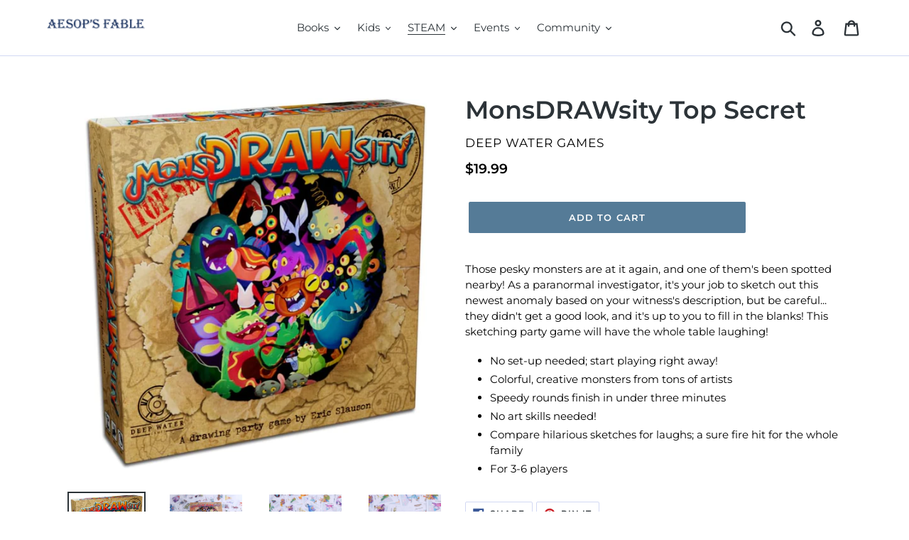

--- FILE ---
content_type: text/html; charset=utf-8
request_url: https://aesopsfable.com/collections/games/products/monsdrawsity-top-secret
body_size: 22906
content:
<!doctype html>
<!--[if IE 9]> <html class="ie9 no-js" lang="en"> <![endif]-->
<!--[if (gt IE 9)|!(IE)]><!--> <html class="no-js" lang="en"> <!--<![endif]-->
<head>
 <meta name="norton-safeweb-site-verification" content="ip05guom335mwoydzrnp-4ilmgcvyhh0a54weuj6boe3od124-6dlptfixq6rsrdmv8mnmivo01ezzhfmfs-561yw4xrl-smpndtozim9qgoczp4dvn4l9ukqcs49hwh" />  <meta charset="utf-8">
  <meta http-equiv="X-UA-Compatible" content="IE=edge,chrome=1">
  <meta name="viewport" content="width=device-width,initial-scale=1">
  <meta name="theme-color" content="#557b97">
  <link rel="canonical" href="https://aesopsfable.com/products/monsdrawsity-top-secret"><link rel="shortcut icon" href="//aesopsfable.com/cdn/shop/files/AF_favicon2_32x32.png?v=1613176266" type="image/png"><title>MonsDRAWsity Top Secret
&ndash; AESOP&#39;S FABLE</title><meta name="description" content="Those pesky monsters are at it again, and one of them&#39;s been spotted nearby! As a paranormal investigator, it&#39;s your job to sketch out this newest anomaly based on your witness&#39;s description, but be careful... they didn&#39;t get a good look, and it&#39;s up to you to fill in the blanks! This sketching party game will have the"><!-- /snippets/social-meta-tags.liquid -->




<meta property="og:site_name" content="AESOP&#39;S FABLE">
<meta property="og:url" content="https://aesopsfable.com/products/monsdrawsity-top-secret">
<meta property="og:title" content="MonsDRAWsity Top Secret">
<meta property="og:type" content="product">
<meta property="og:description" content="Those pesky monsters are at it again, and one of them&#39;s been spotted nearby! As a paranormal investigator, it&#39;s your job to sketch out this newest anomaly based on your witness&#39;s description, but be careful... they didn&#39;t get a good look, and it&#39;s up to you to fill in the blanks! This sketching party game will have the">

  <meta property="og:price:amount" content="19.99">
  <meta property="og:price:currency" content="USD">

<meta property="og:image" content="http://aesopsfable.com/cdn/shop/files/71e4P9hKAWL._AC_SL1500_1200x1200.jpg?v=1697714998"><meta property="og:image" content="http://aesopsfable.com/cdn/shop/files/81NMwhkPyCL._AC_SL1500_1200x1200.jpg?v=1697714998"><meta property="og:image" content="http://aesopsfable.com/cdn/shop/files/81S31ZmCE3L._AC_SL1500_1200x1200.jpg?v=1697714998">
<meta property="og:image:secure_url" content="https://aesopsfable.com/cdn/shop/files/71e4P9hKAWL._AC_SL1500_1200x1200.jpg?v=1697714998"><meta property="og:image:secure_url" content="https://aesopsfable.com/cdn/shop/files/81NMwhkPyCL._AC_SL1500_1200x1200.jpg?v=1697714998"><meta property="og:image:secure_url" content="https://aesopsfable.com/cdn/shop/files/81S31ZmCE3L._AC_SL1500_1200x1200.jpg?v=1697714998">


<meta name="twitter:card" content="summary_large_image">
<meta name="twitter:title" content="MonsDRAWsity Top Secret">
<meta name="twitter:description" content="Those pesky monsters are at it again, and one of them&#39;s been spotted nearby! As a paranormal investigator, it&#39;s your job to sketch out this newest anomaly based on your witness&#39;s description, but be careful... they didn&#39;t get a good look, and it&#39;s up to you to fill in the blanks! This sketching party game will have the">


  <link href="//aesopsfable.com/cdn/shop/t/1/assets/theme.scss.css?v=41594664244211912941762867477" rel="stylesheet" type="text/css" media="all" />

  <script>
    var theme = {
      strings: {
        addToCart: "Add to cart",
        soldOut: "Sold out",
        unavailable: "Unavailable",
        regularPrice: "Regular price",
        sale: "Sale",
        showMore: "Show More",
        showLess: "Show Less",
        addressError: "Error looking up that address",
        addressNoResults: "No results for that address",
        addressQueryLimit: "You have exceeded the Google API usage limit. Consider upgrading to a \u003ca href=\"https:\/\/developers.google.com\/maps\/premium\/usage-limits\"\u003ePremium Plan\u003c\/a\u003e.",
        authError: "There was a problem authenticating your Google Maps account.",
        newWindow: "Opens in a new window.",
        external: "Opens external website.",
        newWindowExternal: "Opens external website in a new window."
      },
      moneyFormat: "${{amount}}"
    }

    document.documentElement.className = document.documentElement.className.replace('no-js', 'js');
  </script>

  <!--[if (lte IE 9) ]><script src="//aesopsfable.com/cdn/shop/t/1/assets/match-media.min.js?v=22265819453975888031541264892" type="text/javascript"></script><![endif]--><!--[if (gt IE 9)|!(IE)]><!--><script src="//aesopsfable.com/cdn/shop/t/1/assets/lazysizes.js?v=68441465964607740661541264891" async="async"></script><!--<![endif]-->
  <!--[if lte IE 9]><script src="//aesopsfable.com/cdn/shop/t/1/assets/lazysizes.min.js?v=24238"></script><![endif]-->

  <!--[if (gt IE 9)|!(IE)]><!--><script src="//aesopsfable.com/cdn/shop/t/1/assets/vendor.js?v=121857302354663160541541264892" defer="defer"></script><!--<![endif]-->
  <!--[if lte IE 9]><script src="//aesopsfable.com/cdn/shop/t/1/assets/vendor.js?v=121857302354663160541541264892"></script><![endif]-->

  <!--[if (gt IE 9)|!(IE)]><!--><script src="//aesopsfable.com/cdn/shop/t/1/assets/theme.js?v=12513799077045517171639149982" defer="defer"></script><!--<![endif]-->
  <!--[if lte IE 9]><script src="//aesopsfable.com/cdn/shop/t/1/assets/theme.js?v=12513799077045517171639149982"></script><![endif]-->

  <script>window.performance && window.performance.mark && window.performance.mark('shopify.content_for_header.start');</script><meta id="shopify-digital-wallet" name="shopify-digital-wallet" content="/7819067459/digital_wallets/dialog">
<meta name="shopify-checkout-api-token" content="af56140a6430dfa37b8e9e981be341b9">
<meta id="in-context-paypal-metadata" data-shop-id="7819067459" data-venmo-supported="false" data-environment="production" data-locale="en_US" data-paypal-v4="true" data-currency="USD">
<link rel="alternate" type="application/json+oembed" href="https://aesopsfable.com/products/monsdrawsity-top-secret.oembed">
<script async="async" src="/checkouts/internal/preloads.js?locale=en-US"></script>
<link rel="preconnect" href="https://shop.app" crossorigin="anonymous">
<script async="async" src="https://shop.app/checkouts/internal/preloads.js?locale=en-US&shop_id=7819067459" crossorigin="anonymous"></script>
<script id="apple-pay-shop-capabilities" type="application/json">{"shopId":7819067459,"countryCode":"US","currencyCode":"USD","merchantCapabilities":["supports3DS"],"merchantId":"gid:\/\/shopify\/Shop\/7819067459","merchantName":"AESOP'S FABLE","requiredBillingContactFields":["postalAddress","email","phone"],"requiredShippingContactFields":["postalAddress","email","phone"],"shippingType":"shipping","supportedNetworks":["visa","masterCard","amex","discover","elo","jcb"],"total":{"type":"pending","label":"AESOP'S FABLE","amount":"1.00"},"shopifyPaymentsEnabled":true,"supportsSubscriptions":true}</script>
<script id="shopify-features" type="application/json">{"accessToken":"af56140a6430dfa37b8e9e981be341b9","betas":["rich-media-storefront-analytics"],"domain":"aesopsfable.com","predictiveSearch":true,"shopId":7819067459,"locale":"en"}</script>
<script>var Shopify = Shopify || {};
Shopify.shop = "aesops-fable.myshopify.com";
Shopify.locale = "en";
Shopify.currency = {"active":"USD","rate":"1.0"};
Shopify.country = "US";
Shopify.theme = {"name":"Debut","id":42859429955,"schema_name":"Debut","schema_version":"10.0.1","theme_store_id":796,"role":"main"};
Shopify.theme.handle = "null";
Shopify.theme.style = {"id":null,"handle":null};
Shopify.cdnHost = "aesopsfable.com/cdn";
Shopify.routes = Shopify.routes || {};
Shopify.routes.root = "/";</script>
<script type="module">!function(o){(o.Shopify=o.Shopify||{}).modules=!0}(window);</script>
<script>!function(o){function n(){var o=[];function n(){o.push(Array.prototype.slice.apply(arguments))}return n.q=o,n}var t=o.Shopify=o.Shopify||{};t.loadFeatures=n(),t.autoloadFeatures=n()}(window);</script>
<script>
  window.ShopifyPay = window.ShopifyPay || {};
  window.ShopifyPay.apiHost = "shop.app\/pay";
  window.ShopifyPay.redirectState = null;
</script>
<script id="shop-js-analytics" type="application/json">{"pageType":"product"}</script>
<script defer="defer" async type="module" src="//aesopsfable.com/cdn/shopifycloud/shop-js/modules/v2/client.init-shop-cart-sync_BT-GjEfc.en.esm.js"></script>
<script defer="defer" async type="module" src="//aesopsfable.com/cdn/shopifycloud/shop-js/modules/v2/chunk.common_D58fp_Oc.esm.js"></script>
<script defer="defer" async type="module" src="//aesopsfable.com/cdn/shopifycloud/shop-js/modules/v2/chunk.modal_xMitdFEc.esm.js"></script>
<script type="module">
  await import("//aesopsfable.com/cdn/shopifycloud/shop-js/modules/v2/client.init-shop-cart-sync_BT-GjEfc.en.esm.js");
await import("//aesopsfable.com/cdn/shopifycloud/shop-js/modules/v2/chunk.common_D58fp_Oc.esm.js");
await import("//aesopsfable.com/cdn/shopifycloud/shop-js/modules/v2/chunk.modal_xMitdFEc.esm.js");

  window.Shopify.SignInWithShop?.initShopCartSync?.({"fedCMEnabled":true,"windoidEnabled":true});

</script>
<script>
  window.Shopify = window.Shopify || {};
  if (!window.Shopify.featureAssets) window.Shopify.featureAssets = {};
  window.Shopify.featureAssets['shop-js'] = {"shop-cart-sync":["modules/v2/client.shop-cart-sync_DZOKe7Ll.en.esm.js","modules/v2/chunk.common_D58fp_Oc.esm.js","modules/v2/chunk.modal_xMitdFEc.esm.js"],"init-fed-cm":["modules/v2/client.init-fed-cm_B6oLuCjv.en.esm.js","modules/v2/chunk.common_D58fp_Oc.esm.js","modules/v2/chunk.modal_xMitdFEc.esm.js"],"shop-cash-offers":["modules/v2/client.shop-cash-offers_D2sdYoxE.en.esm.js","modules/v2/chunk.common_D58fp_Oc.esm.js","modules/v2/chunk.modal_xMitdFEc.esm.js"],"shop-login-button":["modules/v2/client.shop-login-button_QeVjl5Y3.en.esm.js","modules/v2/chunk.common_D58fp_Oc.esm.js","modules/v2/chunk.modal_xMitdFEc.esm.js"],"pay-button":["modules/v2/client.pay-button_DXTOsIq6.en.esm.js","modules/v2/chunk.common_D58fp_Oc.esm.js","modules/v2/chunk.modal_xMitdFEc.esm.js"],"shop-button":["modules/v2/client.shop-button_DQZHx9pm.en.esm.js","modules/v2/chunk.common_D58fp_Oc.esm.js","modules/v2/chunk.modal_xMitdFEc.esm.js"],"avatar":["modules/v2/client.avatar_BTnouDA3.en.esm.js"],"init-windoid":["modules/v2/client.init-windoid_CR1B-cfM.en.esm.js","modules/v2/chunk.common_D58fp_Oc.esm.js","modules/v2/chunk.modal_xMitdFEc.esm.js"],"init-shop-for-new-customer-accounts":["modules/v2/client.init-shop-for-new-customer-accounts_C_vY_xzh.en.esm.js","modules/v2/client.shop-login-button_QeVjl5Y3.en.esm.js","modules/v2/chunk.common_D58fp_Oc.esm.js","modules/v2/chunk.modal_xMitdFEc.esm.js"],"init-shop-email-lookup-coordinator":["modules/v2/client.init-shop-email-lookup-coordinator_BI7n9ZSv.en.esm.js","modules/v2/chunk.common_D58fp_Oc.esm.js","modules/v2/chunk.modal_xMitdFEc.esm.js"],"init-shop-cart-sync":["modules/v2/client.init-shop-cart-sync_BT-GjEfc.en.esm.js","modules/v2/chunk.common_D58fp_Oc.esm.js","modules/v2/chunk.modal_xMitdFEc.esm.js"],"shop-toast-manager":["modules/v2/client.shop-toast-manager_DiYdP3xc.en.esm.js","modules/v2/chunk.common_D58fp_Oc.esm.js","modules/v2/chunk.modal_xMitdFEc.esm.js"],"init-customer-accounts":["modules/v2/client.init-customer-accounts_D9ZNqS-Q.en.esm.js","modules/v2/client.shop-login-button_QeVjl5Y3.en.esm.js","modules/v2/chunk.common_D58fp_Oc.esm.js","modules/v2/chunk.modal_xMitdFEc.esm.js"],"init-customer-accounts-sign-up":["modules/v2/client.init-customer-accounts-sign-up_iGw4briv.en.esm.js","modules/v2/client.shop-login-button_QeVjl5Y3.en.esm.js","modules/v2/chunk.common_D58fp_Oc.esm.js","modules/v2/chunk.modal_xMitdFEc.esm.js"],"shop-follow-button":["modules/v2/client.shop-follow-button_CqMgW2wH.en.esm.js","modules/v2/chunk.common_D58fp_Oc.esm.js","modules/v2/chunk.modal_xMitdFEc.esm.js"],"checkout-modal":["modules/v2/client.checkout-modal_xHeaAweL.en.esm.js","modules/v2/chunk.common_D58fp_Oc.esm.js","modules/v2/chunk.modal_xMitdFEc.esm.js"],"shop-login":["modules/v2/client.shop-login_D91U-Q7h.en.esm.js","modules/v2/chunk.common_D58fp_Oc.esm.js","modules/v2/chunk.modal_xMitdFEc.esm.js"],"lead-capture":["modules/v2/client.lead-capture_BJmE1dJe.en.esm.js","modules/v2/chunk.common_D58fp_Oc.esm.js","modules/v2/chunk.modal_xMitdFEc.esm.js"],"payment-terms":["modules/v2/client.payment-terms_Ci9AEqFq.en.esm.js","modules/v2/chunk.common_D58fp_Oc.esm.js","modules/v2/chunk.modal_xMitdFEc.esm.js"]};
</script>
<script>(function() {
  var isLoaded = false;
  function asyncLoad() {
    if (isLoaded) return;
    isLoaded = true;
    var urls = ["https:\/\/chimpstatic.com\/mcjs-connected\/js\/users\/19aea636065df30153a7261c7\/753949a16852d356d79456644.js?shop=aesops-fable.myshopify.com"];
    for (var i = 0; i < urls.length; i++) {
      var s = document.createElement('script');
      s.type = 'text/javascript';
      s.async = true;
      s.src = urls[i];
      var x = document.getElementsByTagName('script')[0];
      x.parentNode.insertBefore(s, x);
    }
  };
  if(window.attachEvent) {
    window.attachEvent('onload', asyncLoad);
  } else {
    window.addEventListener('load', asyncLoad, false);
  }
})();</script>
<script id="__st">var __st={"a":7819067459,"offset":-18000,"reqid":"0af228d7-d515-432e-b6d5-30ee5f40539c-1769345539","pageurl":"aesopsfable.com\/collections\/games\/products\/monsdrawsity-top-secret","u":"fce45b0b3677","p":"product","rtyp":"product","rid":8202179510523};</script>
<script>window.ShopifyPaypalV4VisibilityTracking = true;</script>
<script id="captcha-bootstrap">!function(){'use strict';const t='contact',e='account',n='new_comment',o=[[t,t],['blogs',n],['comments',n],[t,'customer']],c=[[e,'customer_login'],[e,'guest_login'],[e,'recover_customer_password'],[e,'create_customer']],r=t=>t.map((([t,e])=>`form[action*='/${t}']:not([data-nocaptcha='true']) input[name='form_type'][value='${e}']`)).join(','),a=t=>()=>t?[...document.querySelectorAll(t)].map((t=>t.form)):[];function s(){const t=[...o],e=r(t);return a(e)}const i='password',u='form_key',d=['recaptcha-v3-token','g-recaptcha-response','h-captcha-response',i],f=()=>{try{return window.sessionStorage}catch{return}},m='__shopify_v',_=t=>t.elements[u];function p(t,e,n=!1){try{const o=window.sessionStorage,c=JSON.parse(o.getItem(e)),{data:r}=function(t){const{data:e,action:n}=t;return t[m]||n?{data:e,action:n}:{data:t,action:n}}(c);for(const[e,n]of Object.entries(r))t.elements[e]&&(t.elements[e].value=n);n&&o.removeItem(e)}catch(o){console.error('form repopulation failed',{error:o})}}const l='form_type',E='cptcha';function T(t){t.dataset[E]=!0}const w=window,h=w.document,L='Shopify',v='ce_forms',y='captcha';let A=!1;((t,e)=>{const n=(g='f06e6c50-85a8-45c8-87d0-21a2b65856fe',I='https://cdn.shopify.com/shopifycloud/storefront-forms-hcaptcha/ce_storefront_forms_captcha_hcaptcha.v1.5.2.iife.js',D={infoText:'Protected by hCaptcha',privacyText:'Privacy',termsText:'Terms'},(t,e,n)=>{const o=w[L][v],c=o.bindForm;if(c)return c(t,g,e,D).then(n);var r;o.q.push([[t,g,e,D],n]),r=I,A||(h.body.append(Object.assign(h.createElement('script'),{id:'captcha-provider',async:!0,src:r})),A=!0)});var g,I,D;w[L]=w[L]||{},w[L][v]=w[L][v]||{},w[L][v].q=[],w[L][y]=w[L][y]||{},w[L][y].protect=function(t,e){n(t,void 0,e),T(t)},Object.freeze(w[L][y]),function(t,e,n,w,h,L){const[v,y,A,g]=function(t,e,n){const i=e?o:[],u=t?c:[],d=[...i,...u],f=r(d),m=r(i),_=r(d.filter((([t,e])=>n.includes(e))));return[a(f),a(m),a(_),s()]}(w,h,L),I=t=>{const e=t.target;return e instanceof HTMLFormElement?e:e&&e.form},D=t=>v().includes(t);t.addEventListener('submit',(t=>{const e=I(t);if(!e)return;const n=D(e)&&!e.dataset.hcaptchaBound&&!e.dataset.recaptchaBound,o=_(e),c=g().includes(e)&&(!o||!o.value);(n||c)&&t.preventDefault(),c&&!n&&(function(t){try{if(!f())return;!function(t){const e=f();if(!e)return;const n=_(t);if(!n)return;const o=n.value;o&&e.removeItem(o)}(t);const e=Array.from(Array(32),(()=>Math.random().toString(36)[2])).join('');!function(t,e){_(t)||t.append(Object.assign(document.createElement('input'),{type:'hidden',name:u})),t.elements[u].value=e}(t,e),function(t,e){const n=f();if(!n)return;const o=[...t.querySelectorAll(`input[type='${i}']`)].map((({name:t})=>t)),c=[...d,...o],r={};for(const[a,s]of new FormData(t).entries())c.includes(a)||(r[a]=s);n.setItem(e,JSON.stringify({[m]:1,action:t.action,data:r}))}(t,e)}catch(e){console.error('failed to persist form',e)}}(e),e.submit())}));const S=(t,e)=>{t&&!t.dataset[E]&&(n(t,e.some((e=>e===t))),T(t))};for(const o of['focusin','change'])t.addEventListener(o,(t=>{const e=I(t);D(e)&&S(e,y())}));const B=e.get('form_key'),M=e.get(l),P=B&&M;t.addEventListener('DOMContentLoaded',(()=>{const t=y();if(P)for(const e of t)e.elements[l].value===M&&p(e,B);[...new Set([...A(),...v().filter((t=>'true'===t.dataset.shopifyCaptcha))])].forEach((e=>S(e,t)))}))}(h,new URLSearchParams(w.location.search),n,t,e,['guest_login'])})(!0,!0)}();</script>
<script integrity="sha256-4kQ18oKyAcykRKYeNunJcIwy7WH5gtpwJnB7kiuLZ1E=" data-source-attribution="shopify.loadfeatures" defer="defer" src="//aesopsfable.com/cdn/shopifycloud/storefront/assets/storefront/load_feature-a0a9edcb.js" crossorigin="anonymous"></script>
<script crossorigin="anonymous" defer="defer" src="//aesopsfable.com/cdn/shopifycloud/storefront/assets/shopify_pay/storefront-65b4c6d7.js?v=20250812"></script>
<script data-source-attribution="shopify.dynamic_checkout.dynamic.init">var Shopify=Shopify||{};Shopify.PaymentButton=Shopify.PaymentButton||{isStorefrontPortableWallets:!0,init:function(){window.Shopify.PaymentButton.init=function(){};var t=document.createElement("script");t.src="https://aesopsfable.com/cdn/shopifycloud/portable-wallets/latest/portable-wallets.en.js",t.type="module",document.head.appendChild(t)}};
</script>
<script data-source-attribution="shopify.dynamic_checkout.buyer_consent">
  function portableWalletsHideBuyerConsent(e){var t=document.getElementById("shopify-buyer-consent"),n=document.getElementById("shopify-subscription-policy-button");t&&n&&(t.classList.add("hidden"),t.setAttribute("aria-hidden","true"),n.removeEventListener("click",e))}function portableWalletsShowBuyerConsent(e){var t=document.getElementById("shopify-buyer-consent"),n=document.getElementById("shopify-subscription-policy-button");t&&n&&(t.classList.remove("hidden"),t.removeAttribute("aria-hidden"),n.addEventListener("click",e))}window.Shopify?.PaymentButton&&(window.Shopify.PaymentButton.hideBuyerConsent=portableWalletsHideBuyerConsent,window.Shopify.PaymentButton.showBuyerConsent=portableWalletsShowBuyerConsent);
</script>
<script data-source-attribution="shopify.dynamic_checkout.cart.bootstrap">document.addEventListener("DOMContentLoaded",(function(){function t(){return document.querySelector("shopify-accelerated-checkout-cart, shopify-accelerated-checkout")}if(t())Shopify.PaymentButton.init();else{new MutationObserver((function(e,n){t()&&(Shopify.PaymentButton.init(),n.disconnect())})).observe(document.body,{childList:!0,subtree:!0})}}));
</script>
<link id="shopify-accelerated-checkout-styles" rel="stylesheet" media="screen" href="https://aesopsfable.com/cdn/shopifycloud/portable-wallets/latest/accelerated-checkout-backwards-compat.css" crossorigin="anonymous">
<style id="shopify-accelerated-checkout-cart">
        #shopify-buyer-consent {
  margin-top: 1em;
  display: inline-block;
  width: 100%;
}

#shopify-buyer-consent.hidden {
  display: none;
}

#shopify-subscription-policy-button {
  background: none;
  border: none;
  padding: 0;
  text-decoration: underline;
  font-size: inherit;
  cursor: pointer;
}

#shopify-subscription-policy-button::before {
  box-shadow: none;
}

      </style>

<script>window.performance && window.performance.mark && window.performance.mark('shopify.content_for_header.end');</script>

  <!-- "snippets/bookthatapp-widgets.liquid" was not rendered, the associated app was uninstalled -->
<link href="https://monorail-edge.shopifysvc.com" rel="dns-prefetch">
<script>(function(){if ("sendBeacon" in navigator && "performance" in window) {try {var session_token_from_headers = performance.getEntriesByType('navigation')[0].serverTiming.find(x => x.name == '_s').description;} catch {var session_token_from_headers = undefined;}var session_cookie_matches = document.cookie.match(/_shopify_s=([^;]*)/);var session_token_from_cookie = session_cookie_matches && session_cookie_matches.length === 2 ? session_cookie_matches[1] : "";var session_token = session_token_from_headers || session_token_from_cookie || "";function handle_abandonment_event(e) {var entries = performance.getEntries().filter(function(entry) {return /monorail-edge.shopifysvc.com/.test(entry.name);});if (!window.abandonment_tracked && entries.length === 0) {window.abandonment_tracked = true;var currentMs = Date.now();var navigation_start = performance.timing.navigationStart;var payload = {shop_id: 7819067459,url: window.location.href,navigation_start,duration: currentMs - navigation_start,session_token,page_type: "product"};window.navigator.sendBeacon("https://monorail-edge.shopifysvc.com/v1/produce", JSON.stringify({schema_id: "online_store_buyer_site_abandonment/1.1",payload: payload,metadata: {event_created_at_ms: currentMs,event_sent_at_ms: currentMs}}));}}window.addEventListener('pagehide', handle_abandonment_event);}}());</script>
<script id="web-pixels-manager-setup">(function e(e,d,r,n,o){if(void 0===o&&(o={}),!Boolean(null===(a=null===(i=window.Shopify)||void 0===i?void 0:i.analytics)||void 0===a?void 0:a.replayQueue)){var i,a;window.Shopify=window.Shopify||{};var t=window.Shopify;t.analytics=t.analytics||{};var s=t.analytics;s.replayQueue=[],s.publish=function(e,d,r){return s.replayQueue.push([e,d,r]),!0};try{self.performance.mark("wpm:start")}catch(e){}var l=function(){var e={modern:/Edge?\/(1{2}[4-9]|1[2-9]\d|[2-9]\d{2}|\d{4,})\.\d+(\.\d+|)|Firefox\/(1{2}[4-9]|1[2-9]\d|[2-9]\d{2}|\d{4,})\.\d+(\.\d+|)|Chrom(ium|e)\/(9{2}|\d{3,})\.\d+(\.\d+|)|(Maci|X1{2}).+ Version\/(15\.\d+|(1[6-9]|[2-9]\d|\d{3,})\.\d+)([,.]\d+|)( \(\w+\)|)( Mobile\/\w+|) Safari\/|Chrome.+OPR\/(9{2}|\d{3,})\.\d+\.\d+|(CPU[ +]OS|iPhone[ +]OS|CPU[ +]iPhone|CPU IPhone OS|CPU iPad OS)[ +]+(15[._]\d+|(1[6-9]|[2-9]\d|\d{3,})[._]\d+)([._]\d+|)|Android:?[ /-](13[3-9]|1[4-9]\d|[2-9]\d{2}|\d{4,})(\.\d+|)(\.\d+|)|Android.+Firefox\/(13[5-9]|1[4-9]\d|[2-9]\d{2}|\d{4,})\.\d+(\.\d+|)|Android.+Chrom(ium|e)\/(13[3-9]|1[4-9]\d|[2-9]\d{2}|\d{4,})\.\d+(\.\d+|)|SamsungBrowser\/([2-9]\d|\d{3,})\.\d+/,legacy:/Edge?\/(1[6-9]|[2-9]\d|\d{3,})\.\d+(\.\d+|)|Firefox\/(5[4-9]|[6-9]\d|\d{3,})\.\d+(\.\d+|)|Chrom(ium|e)\/(5[1-9]|[6-9]\d|\d{3,})\.\d+(\.\d+|)([\d.]+$|.*Safari\/(?![\d.]+ Edge\/[\d.]+$))|(Maci|X1{2}).+ Version\/(10\.\d+|(1[1-9]|[2-9]\d|\d{3,})\.\d+)([,.]\d+|)( \(\w+\)|)( Mobile\/\w+|) Safari\/|Chrome.+OPR\/(3[89]|[4-9]\d|\d{3,})\.\d+\.\d+|(CPU[ +]OS|iPhone[ +]OS|CPU[ +]iPhone|CPU IPhone OS|CPU iPad OS)[ +]+(10[._]\d+|(1[1-9]|[2-9]\d|\d{3,})[._]\d+)([._]\d+|)|Android:?[ /-](13[3-9]|1[4-9]\d|[2-9]\d{2}|\d{4,})(\.\d+|)(\.\d+|)|Mobile Safari.+OPR\/([89]\d|\d{3,})\.\d+\.\d+|Android.+Firefox\/(13[5-9]|1[4-9]\d|[2-9]\d{2}|\d{4,})\.\d+(\.\d+|)|Android.+Chrom(ium|e)\/(13[3-9]|1[4-9]\d|[2-9]\d{2}|\d{4,})\.\d+(\.\d+|)|Android.+(UC? ?Browser|UCWEB|U3)[ /]?(15\.([5-9]|\d{2,})|(1[6-9]|[2-9]\d|\d{3,})\.\d+)\.\d+|SamsungBrowser\/(5\.\d+|([6-9]|\d{2,})\.\d+)|Android.+MQ{2}Browser\/(14(\.(9|\d{2,})|)|(1[5-9]|[2-9]\d|\d{3,})(\.\d+|))(\.\d+|)|K[Aa][Ii]OS\/(3\.\d+|([4-9]|\d{2,})\.\d+)(\.\d+|)/},d=e.modern,r=e.legacy,n=navigator.userAgent;return n.match(d)?"modern":n.match(r)?"legacy":"unknown"}(),u="modern"===l?"modern":"legacy",c=(null!=n?n:{modern:"",legacy:""})[u],f=function(e){return[e.baseUrl,"/wpm","/b",e.hashVersion,"modern"===e.buildTarget?"m":"l",".js"].join("")}({baseUrl:d,hashVersion:r,buildTarget:u}),m=function(e){var d=e.version,r=e.bundleTarget,n=e.surface,o=e.pageUrl,i=e.monorailEndpoint;return{emit:function(e){var a=e.status,t=e.errorMsg,s=(new Date).getTime(),l=JSON.stringify({metadata:{event_sent_at_ms:s},events:[{schema_id:"web_pixels_manager_load/3.1",payload:{version:d,bundle_target:r,page_url:o,status:a,surface:n,error_msg:t},metadata:{event_created_at_ms:s}}]});if(!i)return console&&console.warn&&console.warn("[Web Pixels Manager] No Monorail endpoint provided, skipping logging."),!1;try{return self.navigator.sendBeacon.bind(self.navigator)(i,l)}catch(e){}var u=new XMLHttpRequest;try{return u.open("POST",i,!0),u.setRequestHeader("Content-Type","text/plain"),u.send(l),!0}catch(e){return console&&console.warn&&console.warn("[Web Pixels Manager] Got an unhandled error while logging to Monorail."),!1}}}}({version:r,bundleTarget:l,surface:e.surface,pageUrl:self.location.href,monorailEndpoint:e.monorailEndpoint});try{o.browserTarget=l,function(e){var d=e.src,r=e.async,n=void 0===r||r,o=e.onload,i=e.onerror,a=e.sri,t=e.scriptDataAttributes,s=void 0===t?{}:t,l=document.createElement("script"),u=document.querySelector("head"),c=document.querySelector("body");if(l.async=n,l.src=d,a&&(l.integrity=a,l.crossOrigin="anonymous"),s)for(var f in s)if(Object.prototype.hasOwnProperty.call(s,f))try{l.dataset[f]=s[f]}catch(e){}if(o&&l.addEventListener("load",o),i&&l.addEventListener("error",i),u)u.appendChild(l);else{if(!c)throw new Error("Did not find a head or body element to append the script");c.appendChild(l)}}({src:f,async:!0,onload:function(){if(!function(){var e,d;return Boolean(null===(d=null===(e=window.Shopify)||void 0===e?void 0:e.analytics)||void 0===d?void 0:d.initialized)}()){var d=window.webPixelsManager.init(e)||void 0;if(d){var r=window.Shopify.analytics;r.replayQueue.forEach((function(e){var r=e[0],n=e[1],o=e[2];d.publishCustomEvent(r,n,o)})),r.replayQueue=[],r.publish=d.publishCustomEvent,r.visitor=d.visitor,r.initialized=!0}}},onerror:function(){return m.emit({status:"failed",errorMsg:"".concat(f," has failed to load")})},sri:function(e){var d=/^sha384-[A-Za-z0-9+/=]+$/;return"string"==typeof e&&d.test(e)}(c)?c:"",scriptDataAttributes:o}),m.emit({status:"loading"})}catch(e){m.emit({status:"failed",errorMsg:(null==e?void 0:e.message)||"Unknown error"})}}})({shopId: 7819067459,storefrontBaseUrl: "https://aesopsfable.com",extensionsBaseUrl: "https://extensions.shopifycdn.com/cdn/shopifycloud/web-pixels-manager",monorailEndpoint: "https://monorail-edge.shopifysvc.com/unstable/produce_batch",surface: "storefront-renderer",enabledBetaFlags: ["2dca8a86"],webPixelsConfigList: [{"id":"79659259","eventPayloadVersion":"v1","runtimeContext":"LAX","scriptVersion":"1","type":"CUSTOM","privacyPurposes":["ANALYTICS"],"name":"Google Analytics tag (migrated)"},{"id":"shopify-app-pixel","configuration":"{}","eventPayloadVersion":"v1","runtimeContext":"STRICT","scriptVersion":"0450","apiClientId":"shopify-pixel","type":"APP","privacyPurposes":["ANALYTICS","MARKETING"]},{"id":"shopify-custom-pixel","eventPayloadVersion":"v1","runtimeContext":"LAX","scriptVersion":"0450","apiClientId":"shopify-pixel","type":"CUSTOM","privacyPurposes":["ANALYTICS","MARKETING"]}],isMerchantRequest: false,initData: {"shop":{"name":"AESOP'S FABLE","paymentSettings":{"currencyCode":"USD"},"myshopifyDomain":"aesops-fable.myshopify.com","countryCode":"US","storefrontUrl":"https:\/\/aesopsfable.com"},"customer":null,"cart":null,"checkout":null,"productVariants":[{"price":{"amount":19.99,"currencyCode":"USD"},"product":{"title":"MonsDRAWsity Top Secret","vendor":"Deep Water Games","id":"8202179510523","untranslatedTitle":"MonsDRAWsity Top Secret","url":"\/products\/monsdrawsity-top-secret","type":"Game"},"id":"44905713828091","image":{"src":"\/\/aesopsfable.com\/cdn\/shop\/files\/71e4P9hKAWL._AC_SL1500.jpg?v=1697714998"},"sku":null,"title":"Default Title","untranslatedTitle":"Default Title"}],"purchasingCompany":null},},"https://aesopsfable.com/cdn","fcfee988w5aeb613cpc8e4bc33m6693e112",{"modern":"","legacy":""},{"shopId":"7819067459","storefrontBaseUrl":"https:\/\/aesopsfable.com","extensionBaseUrl":"https:\/\/extensions.shopifycdn.com\/cdn\/shopifycloud\/web-pixels-manager","surface":"storefront-renderer","enabledBetaFlags":"[\"2dca8a86\"]","isMerchantRequest":"false","hashVersion":"fcfee988w5aeb613cpc8e4bc33m6693e112","publish":"custom","events":"[[\"page_viewed\",{}],[\"product_viewed\",{\"productVariant\":{\"price\":{\"amount\":19.99,\"currencyCode\":\"USD\"},\"product\":{\"title\":\"MonsDRAWsity Top Secret\",\"vendor\":\"Deep Water Games\",\"id\":\"8202179510523\",\"untranslatedTitle\":\"MonsDRAWsity Top Secret\",\"url\":\"\/products\/monsdrawsity-top-secret\",\"type\":\"Game\"},\"id\":\"44905713828091\",\"image\":{\"src\":\"\/\/aesopsfable.com\/cdn\/shop\/files\/71e4P9hKAWL._AC_SL1500.jpg?v=1697714998\"},\"sku\":null,\"title\":\"Default Title\",\"untranslatedTitle\":\"Default Title\"}}]]"});</script><script>
  window.ShopifyAnalytics = window.ShopifyAnalytics || {};
  window.ShopifyAnalytics.meta = window.ShopifyAnalytics.meta || {};
  window.ShopifyAnalytics.meta.currency = 'USD';
  var meta = {"product":{"id":8202179510523,"gid":"gid:\/\/shopify\/Product\/8202179510523","vendor":"Deep Water Games","type":"Game","handle":"monsdrawsity-top-secret","variants":[{"id":44905713828091,"price":1999,"name":"MonsDRAWsity Top Secret","public_title":null,"sku":null}],"remote":false},"page":{"pageType":"product","resourceType":"product","resourceId":8202179510523,"requestId":"0af228d7-d515-432e-b6d5-30ee5f40539c-1769345539"}};
  for (var attr in meta) {
    window.ShopifyAnalytics.meta[attr] = meta[attr];
  }
</script>
<script class="analytics">
  (function () {
    var customDocumentWrite = function(content) {
      var jquery = null;

      if (window.jQuery) {
        jquery = window.jQuery;
      } else if (window.Checkout && window.Checkout.$) {
        jquery = window.Checkout.$;
      }

      if (jquery) {
        jquery('body').append(content);
      }
    };

    var hasLoggedConversion = function(token) {
      if (token) {
        return document.cookie.indexOf('loggedConversion=' + token) !== -1;
      }
      return false;
    }

    var setCookieIfConversion = function(token) {
      if (token) {
        var twoMonthsFromNow = new Date(Date.now());
        twoMonthsFromNow.setMonth(twoMonthsFromNow.getMonth() + 2);

        document.cookie = 'loggedConversion=' + token + '; expires=' + twoMonthsFromNow;
      }
    }

    var trekkie = window.ShopifyAnalytics.lib = window.trekkie = window.trekkie || [];
    if (trekkie.integrations) {
      return;
    }
    trekkie.methods = [
      'identify',
      'page',
      'ready',
      'track',
      'trackForm',
      'trackLink'
    ];
    trekkie.factory = function(method) {
      return function() {
        var args = Array.prototype.slice.call(arguments);
        args.unshift(method);
        trekkie.push(args);
        return trekkie;
      };
    };
    for (var i = 0; i < trekkie.methods.length; i++) {
      var key = trekkie.methods[i];
      trekkie[key] = trekkie.factory(key);
    }
    trekkie.load = function(config) {
      trekkie.config = config || {};
      trekkie.config.initialDocumentCookie = document.cookie;
      var first = document.getElementsByTagName('script')[0];
      var script = document.createElement('script');
      script.type = 'text/javascript';
      script.onerror = function(e) {
        var scriptFallback = document.createElement('script');
        scriptFallback.type = 'text/javascript';
        scriptFallback.onerror = function(error) {
                var Monorail = {
      produce: function produce(monorailDomain, schemaId, payload) {
        var currentMs = new Date().getTime();
        var event = {
          schema_id: schemaId,
          payload: payload,
          metadata: {
            event_created_at_ms: currentMs,
            event_sent_at_ms: currentMs
          }
        };
        return Monorail.sendRequest("https://" + monorailDomain + "/v1/produce", JSON.stringify(event));
      },
      sendRequest: function sendRequest(endpointUrl, payload) {
        // Try the sendBeacon API
        if (window && window.navigator && typeof window.navigator.sendBeacon === 'function' && typeof window.Blob === 'function' && !Monorail.isIos12()) {
          var blobData = new window.Blob([payload], {
            type: 'text/plain'
          });

          if (window.navigator.sendBeacon(endpointUrl, blobData)) {
            return true;
          } // sendBeacon was not successful

        } // XHR beacon

        var xhr = new XMLHttpRequest();

        try {
          xhr.open('POST', endpointUrl);
          xhr.setRequestHeader('Content-Type', 'text/plain');
          xhr.send(payload);
        } catch (e) {
          console.log(e);
        }

        return false;
      },
      isIos12: function isIos12() {
        return window.navigator.userAgent.lastIndexOf('iPhone; CPU iPhone OS 12_') !== -1 || window.navigator.userAgent.lastIndexOf('iPad; CPU OS 12_') !== -1;
      }
    };
    Monorail.produce('monorail-edge.shopifysvc.com',
      'trekkie_storefront_load_errors/1.1',
      {shop_id: 7819067459,
      theme_id: 42859429955,
      app_name: "storefront",
      context_url: window.location.href,
      source_url: "//aesopsfable.com/cdn/s/trekkie.storefront.8d95595f799fbf7e1d32231b9a28fd43b70c67d3.min.js"});

        };
        scriptFallback.async = true;
        scriptFallback.src = '//aesopsfable.com/cdn/s/trekkie.storefront.8d95595f799fbf7e1d32231b9a28fd43b70c67d3.min.js';
        first.parentNode.insertBefore(scriptFallback, first);
      };
      script.async = true;
      script.src = '//aesopsfable.com/cdn/s/trekkie.storefront.8d95595f799fbf7e1d32231b9a28fd43b70c67d3.min.js';
      first.parentNode.insertBefore(script, first);
    };
    trekkie.load(
      {"Trekkie":{"appName":"storefront","development":false,"defaultAttributes":{"shopId":7819067459,"isMerchantRequest":null,"themeId":42859429955,"themeCityHash":"6374031241331943163","contentLanguage":"en","currency":"USD","eventMetadataId":"083a907d-827d-4f4b-a066-7f9bb62b896f"},"isServerSideCookieWritingEnabled":true,"monorailRegion":"shop_domain","enabledBetaFlags":["65f19447"]},"Session Attribution":{},"S2S":{"facebookCapiEnabled":false,"source":"trekkie-storefront-renderer","apiClientId":580111}}
    );

    var loaded = false;
    trekkie.ready(function() {
      if (loaded) return;
      loaded = true;

      window.ShopifyAnalytics.lib = window.trekkie;

      var originalDocumentWrite = document.write;
      document.write = customDocumentWrite;
      try { window.ShopifyAnalytics.merchantGoogleAnalytics.call(this); } catch(error) {};
      document.write = originalDocumentWrite;

      window.ShopifyAnalytics.lib.page(null,{"pageType":"product","resourceType":"product","resourceId":8202179510523,"requestId":"0af228d7-d515-432e-b6d5-30ee5f40539c-1769345539","shopifyEmitted":true});

      var match = window.location.pathname.match(/checkouts\/(.+)\/(thank_you|post_purchase)/)
      var token = match? match[1]: undefined;
      if (!hasLoggedConversion(token)) {
        setCookieIfConversion(token);
        window.ShopifyAnalytics.lib.track("Viewed Product",{"currency":"USD","variantId":44905713828091,"productId":8202179510523,"productGid":"gid:\/\/shopify\/Product\/8202179510523","name":"MonsDRAWsity Top Secret","price":"19.99","sku":null,"brand":"Deep Water Games","variant":null,"category":"Game","nonInteraction":true,"remote":false},undefined,undefined,{"shopifyEmitted":true});
      window.ShopifyAnalytics.lib.track("monorail:\/\/trekkie_storefront_viewed_product\/1.1",{"currency":"USD","variantId":44905713828091,"productId":8202179510523,"productGid":"gid:\/\/shopify\/Product\/8202179510523","name":"MonsDRAWsity Top Secret","price":"19.99","sku":null,"brand":"Deep Water Games","variant":null,"category":"Game","nonInteraction":true,"remote":false,"referer":"https:\/\/aesopsfable.com\/collections\/games\/products\/monsdrawsity-top-secret"});
      }
    });


        var eventsListenerScript = document.createElement('script');
        eventsListenerScript.async = true;
        eventsListenerScript.src = "//aesopsfable.com/cdn/shopifycloud/storefront/assets/shop_events_listener-3da45d37.js";
        document.getElementsByTagName('head')[0].appendChild(eventsListenerScript);

})();</script>
  <script>
  if (!window.ga || (window.ga && typeof window.ga !== 'function')) {
    window.ga = function ga() {
      (window.ga.q = window.ga.q || []).push(arguments);
      if (window.Shopify && window.Shopify.analytics && typeof window.Shopify.analytics.publish === 'function') {
        window.Shopify.analytics.publish("ga_stub_called", {}, {sendTo: "google_osp_migration"});
      }
      console.error("Shopify's Google Analytics stub called with:", Array.from(arguments), "\nSee https://help.shopify.com/manual/promoting-marketing/pixels/pixel-migration#google for more information.");
    };
    if (window.Shopify && window.Shopify.analytics && typeof window.Shopify.analytics.publish === 'function') {
      window.Shopify.analytics.publish("ga_stub_initialized", {}, {sendTo: "google_osp_migration"});
    }
  }
</script>
<script
  defer
  src="https://aesopsfable.com/cdn/shopifycloud/perf-kit/shopify-perf-kit-3.0.4.min.js"
  data-application="storefront-renderer"
  data-shop-id="7819067459"
  data-render-region="gcp-us-east1"
  data-page-type="product"
  data-theme-instance-id="42859429955"
  data-theme-name="Debut"
  data-theme-version="10.0.1"
  data-monorail-region="shop_domain"
  data-resource-timing-sampling-rate="10"
  data-shs="true"
  data-shs-beacon="true"
  data-shs-export-with-fetch="true"
  data-shs-logs-sample-rate="1"
  data-shs-beacon-endpoint="https://aesopsfable.com/api/collect"
></script>
</head>

<body class="template-product">

  <a class="in-page-link visually-hidden skip-link" href="#MainContent">Skip to content</a>

  <div id="SearchDrawer" class="search-bar drawer drawer--top" role="dialog" aria-modal="true" aria-label="Search">
    <div class="search-bar__table">
      <div class="search-bar__table-cell search-bar__form-wrapper">
        <form class="search search-bar__form" action="/search" method="get" role="search">
          <input class="search__input search-bar__input" type="search" name="q" value="" placeholder="Search" aria-label="Search">
          <button class="search-bar__submit search__submit btn--link" type="submit">
            <svg aria-hidden="true" focusable="false" role="presentation" class="icon icon-search" viewBox="0 0 37 40"><path d="M35.6 36l-9.8-9.8c4.1-5.4 3.6-13.2-1.3-18.1-5.4-5.4-14.2-5.4-19.7 0-5.4 5.4-5.4 14.2 0 19.7 2.6 2.6 6.1 4.1 9.8 4.1 3 0 5.9-1 8.3-2.8l9.8 9.8c.4.4.9.6 1.4.6s1-.2 1.4-.6c.9-.9.9-2.1.1-2.9zm-20.9-8.2c-2.6 0-5.1-1-7-2.9-3.9-3.9-3.9-10.1 0-14C9.6 9 12.2 8 14.7 8s5.1 1 7 2.9c3.9 3.9 3.9 10.1 0 14-1.9 1.9-4.4 2.9-7 2.9z"/></svg>
            <span class="icon__fallback-text">Submit</span>
          </button>
        </form>
      </div>
      <div class="search-bar__table-cell text-right">
        <button type="button" class="btn--link search-bar__close js-drawer-close">
          <svg aria-hidden="true" focusable="false" role="presentation" class="icon icon-close" viewBox="0 0 37 40"><path d="M21.3 23l11-11c.8-.8.8-2 0-2.8-.8-.8-2-.8-2.8 0l-11 11-11-11c-.8-.8-2-.8-2.8 0-.8.8-.8 2 0 2.8l11 11-11 11c-.8.8-.8 2 0 2.8.4.4.9.6 1.4.6s1-.2 1.4-.6l11-11 11 11c.4.4.9.6 1.4.6s1-.2 1.4-.6c.8-.8.8-2 0-2.8l-11-11z"/></svg>
          <span class="icon__fallback-text">Close search</span>
        </button>
      </div>
    </div>
  </div>

  <div id="shopify-section-header" class="shopify-section">
  <style>
    
      .site-header__logo-image {
        max-width: 160px;
      }
    

    
      .site-header__logo-image {
        margin: 0;
      }
    
  </style>


<div data-section-id="header" data-section-type="header-section">
  
    
  

  <header class="site-header border-bottom logo--left" role="banner">
    <div class="grid grid--no-gutters grid--table site-header__mobile-nav">
      

      <div class="grid__item medium-up--one-quarter logo-align--left">
        
        
          <div class="h2 site-header__logo">
        
          
<a href="/" class="site-header__logo-image">
              
              <img class="lazyload js"
                   src="//aesopsfable.com/cdn/shop/files/AF_-_Logo_0629_300x300.png?v=1613185790"
                   data-src="//aesopsfable.com/cdn/shop/files/AF_-_Logo_0629_{width}x.png?v=1613185790"
                   data-widths="[180, 360, 540, 720, 900, 1080, 1296, 1512, 1728, 2048]"
                   data-aspectratio="4.021377672209026"
                   data-sizes="auto"
                   alt="AESOP&amp;#39;S FABLE"
                   style="max-width: 160px">
              <noscript>
                
                <img src="//aesopsfable.com/cdn/shop/files/AF_-_Logo_0629_160x.png?v=1613185790"
                     srcset="//aesopsfable.com/cdn/shop/files/AF_-_Logo_0629_160x.png?v=1613185790 1x, //aesopsfable.com/cdn/shop/files/AF_-_Logo_0629_160x@2x.png?v=1613185790 2x"
                     alt="AESOP&#39;S FABLE"
                     style="max-width: 160px;">
              </noscript>
            </a>
          
        
          </div>
        
      </div>

      
        <nav class="grid__item medium-up--one-half small--hide" id="AccessibleNav" role="navigation">
          <ul class="site-nav list--inline " id="SiteNav">
  



    
      <li class="site-nav--has-dropdown site-nav--has-centered-dropdown">
        <button class="site-nav__link site-nav__link--main site-nav__link--button" type="button" aria-haspopup="true" aria-expanded="false" aria-controls="SiteNavLabel-books">
          <span class="site-nav__label">Books</span><svg aria-hidden="true" focusable="false" role="presentation" class="icon icon--wide icon-chevron-down" viewBox="0 0 498.98 284.49"><defs><style>.cls-1{fill:#231f20}</style></defs><path class="cls-1" d="M80.93 271.76A35 35 0 0 1 140.68 247l189.74 189.75L520.16 247a35 35 0 1 1 49.5 49.5L355.17 511a35 35 0 0 1-49.5 0L91.18 296.5a34.89 34.89 0 0 1-10.25-24.74z" transform="translate(-80.93 -236.76)"/></svg>
        </button>

        <div class="site-nav__dropdown site-nav__dropdown--centered" id="SiteNavLabel-books">
          
            <div class="site-nav__childlist">
              <ul class="site-nav__childlist-grid">
                
                  
                    <li class="site-nav__childlist-item">
                      <a href="/collections/fiction" class="site-nav__link site-nav__child-link site-nav__child-link--parent">
                        <span class="site-nav__label">Fiction &amp; Literature</span>
                      </a>

                      

                    </li>
                  
                    <li class="site-nav__childlist-item">
                      <a href="/collections/non-fiction" class="site-nav__link site-nav__child-link site-nav__child-link--parent">
                        <span class="site-nav__label">Non-Fiction</span>
                      </a>

                      
                        <ul>
                        
                          <li>
                            <a href="/collections/biographies-and-memoirs" class="site-nav__link site-nav__child-link">
                              <span class="site-nav__label">Biographies &amp; Memoirs</span>
                            </a>
                          </li>
                        
                          <li>
                            <a href="/collections/history" class="site-nav__link site-nav__child-link">
                              <span class="site-nav__label">History</span>
                            </a>
                          </li>
                        
                        </ul>
                      

                    </li>
                  
                    <li class="site-nav__childlist-item">
                      <a href="/pages/audiobooks" class="site-nav__link site-nav__child-link site-nav__child-link--parent">
                        <span class="site-nav__label">Audiobooks</span>
                      </a>

                      

                    </li>
                  
                    <li class="site-nav__childlist-item">
                      <a href="/collections/rare-and-collectible" class="site-nav__link site-nav__child-link site-nav__child-link--parent">
                        <span class="site-nav__label">Rare &amp; Collectible</span>
                      </a>

                      

                    </li>
                  
                
              </ul>
            </div>

          
        </div>
      </li>
    
  



    
      <li class="site-nav--has-dropdown site-nav--has-centered-dropdown">
        <button class="site-nav__link site-nav__link--main site-nav__link--button" type="button" aria-haspopup="true" aria-expanded="false" aria-controls="SiteNavLabel-kids">
          <span class="site-nav__label">Kids</span><svg aria-hidden="true" focusable="false" role="presentation" class="icon icon--wide icon-chevron-down" viewBox="0 0 498.98 284.49"><defs><style>.cls-1{fill:#231f20}</style></defs><path class="cls-1" d="M80.93 271.76A35 35 0 0 1 140.68 247l189.74 189.75L520.16 247a35 35 0 1 1 49.5 49.5L355.17 511a35 35 0 0 1-49.5 0L91.18 296.5a34.89 34.89 0 0 1-10.25-24.74z" transform="translate(-80.93 -236.76)"/></svg>
        </button>

        <div class="site-nav__dropdown site-nav__dropdown--centered" id="SiteNavLabel-kids">
          
            <div class="site-nav__childlist">
              <ul class="site-nav__childlist-grid">
                
                  
                    <li class="site-nav__childlist-item">
                      <a href="/collections/picture-books" class="site-nav__link site-nav__child-link site-nav__child-link--parent">
                        <span class="site-nav__label">PIcture Books</span>
                      </a>

                      

                    </li>
                  
                    <li class="site-nav__childlist-item">
                      <a href="/collections/early-readers" class="site-nav__link site-nav__child-link site-nav__child-link--parent">
                        <span class="site-nav__label">Early Readers</span>
                      </a>

                      
                        <ul>
                        
                          <li>
                            <a href="/collections/board-books" class="site-nav__link site-nav__child-link">
                              <span class="site-nav__label">Board Books</span>
                            </a>
                          </li>
                        
                          <li>
                            <a href="/collections/amelia-bedelia" class="site-nav__link site-nav__child-link">
                              <span class="site-nav__label">Amelia Bedelia</span>
                            </a>
                          </li>
                        
                          <li>
                            <a href="/collections/the-bad-guys" class="site-nav__link site-nav__child-link">
                              <span class="site-nav__label">The Bad Guys</span>
                            </a>
                          </li>
                        
                          <li>
                            <a href="/collections/the-critter-club" class="site-nav__link site-nav__child-link">
                              <span class="site-nav__label">The Critter Club</span>
                            </a>
                          </li>
                        
                          <li>
                            <a href="/collections/dr-seuss-collection" class="site-nav__link site-nav__child-link">
                              <span class="site-nav__label">Dr. Seuss</span>
                            </a>
                          </li>
                        
                          <li>
                            <a href="/collections/dragon-girls-1" class="site-nav__link site-nav__child-link">
                              <span class="site-nav__label">Dragon Girls</span>
                            </a>
                          </li>
                        
                          <li>
                            <a href="/collections/dragon-masters" class="site-nav__link site-nav__child-link">
                              <span class="site-nav__label">Dragon Masters</span>
                            </a>
                          </li>
                        
                          <li>
                            <a href="/collections/heidi-heckelbeck" class="site-nav__link site-nav__child-link">
                              <span class="site-nav__label">Heidi Heckelbeck</span>
                            </a>
                          </li>
                        
                          <li>
                            <a href="/collections/how-to-train-your-dragon" class="site-nav__link site-nav__child-link">
                              <span class="site-nav__label">How to Train Your Dragon</span>
                            </a>
                          </li>
                        
                          <li>
                            <a href="/collections/i-am" class="site-nav__link site-nav__child-link">
                              <span class="site-nav__label">I am ...</span>
                            </a>
                          </li>
                        
                          <li>
                            <a href="/collections/ivy-bean" class="site-nav__link site-nav__child-link">
                              <span class="site-nav__label">Ivy + Bean</span>
                            </a>
                          </li>
                        
                          <li>
                            <a href="/collections/judy-moody" class="site-nav__link site-nav__child-link">
                              <span class="site-nav__label">Judy Moody</span>
                            </a>
                          </li>
                        
                          <li>
                            <a href="/collections/lunch-lady" class="site-nav__link site-nav__child-link">
                              <span class="site-nav__label">Lunch Lady</span>
                            </a>
                          </li>
                        
                          <li>
                            <a href="/collections/magic-tree-house" class="site-nav__link site-nav__child-link">
                              <span class="site-nav__label">Magic Tree House</span>
                            </a>
                          </li>
                        
                          <li>
                            <a href="/collections/mo-willems" class="site-nav__link site-nav__child-link">
                              <span class="site-nav__label">Mo Willems</span>
                            </a>
                          </li>
                        
                          <li>
                            <a href="/collections/my-weird-school" class="site-nav__link site-nav__child-link">
                              <span class="site-nav__label">My Weird School</span>
                            </a>
                          </li>
                        
                          <li>
                            <a href="/collections/nancy-clancy" class="site-nav__link site-nav__child-link">
                              <span class="site-nav__label">Nancy Clancy</span>
                            </a>
                          </li>
                        
                          <li>
                            <a href="/collections/narwhal-and-jelly-1" class="site-nav__link site-nav__child-link">
                              <span class="site-nav__label">Narwhal and Jelly</span>
                            </a>
                          </li>
                        
                          <li>
                            <a href="/collections/the-never-girls" class="site-nav__link site-nav__child-link">
                              <span class="site-nav__label">The Never Girls</span>
                            </a>
                          </li>
                        
                          <li>
                            <a href="/collections/owl-diaries" class="site-nav__link site-nav__child-link">
                              <span class="site-nav__label">Owl Diaries</span>
                            </a>
                          </li>
                        
                          <li>
                            <a href="/collections/pizza-and-taco" class="site-nav__link site-nav__child-link">
                              <span class="site-nav__label">Pizza and Taco</span>
                            </a>
                          </li>
                        
                          <li>
                            <a href="/collections/princess-in-black" class="site-nav__link site-nav__child-link">
                              <span class="site-nav__label">Princess in Black</span>
                            </a>
                          </li>
                        
                          <li>
                            <a href="/collections/roscoe-riley-rules" class="site-nav__link site-nav__child-link">
                              <span class="site-nav__label">Roscoe Riley Rules</span>
                            </a>
                          </li>
                        
                          <li>
                            <a href="/collections/questioneers" class="site-nav__link site-nav__child-link">
                              <span class="site-nav__label">Questioneers</span>
                            </a>
                          </li>
                        
                          <li>
                            <a href="/collections/stink" class="site-nav__link site-nav__child-link">
                              <span class="site-nav__label">Stink</span>
                            </a>
                          </li>
                        
                        </ul>
                      

                    </li>
                  
                    <li class="site-nav__childlist-item">
                      <a href="/collections/middle-grade" class="site-nav__link site-nav__child-link site-nav__child-link--parent">
                        <span class="site-nav__label">Middle Grade</span>
                      </a>

                      
                        <ul>
                        
                          <li>
                            <a href="/collections/middle-grade-new-releases" class="site-nav__link site-nav__child-link">
                              <span class="site-nav__label">New Releases</span>
                            </a>
                          </li>
                        
                          <li>
                            <a href="/collections/the-baby-sitters-club" class="site-nav__link site-nav__child-link">
                              <span class="site-nav__label">Baby-Sitters Club</span>
                            </a>
                          </li>
                        
                          <li>
                            <a href="/collections/city-spies" class="site-nav__link site-nav__child-link">
                              <span class="site-nav__label">City Spies</span>
                            </a>
                          </li>
                        
                          <li>
                            <a href="/collections/dog-man" class="site-nav__link site-nav__child-link">
                              <span class="site-nav__label">Dog Man</span>
                            </a>
                          </li>
                        
                          <li>
                            <a href="/collections/hilo" class="site-nav__link site-nav__child-link">
                              <span class="site-nav__label">HiLo</span>
                            </a>
                          </li>
                        
                          <li>
                            <a href="/collections/i-survived" class="site-nav__link site-nav__child-link">
                              <span class="site-nav__label">I Survived</span>
                            </a>
                          </li>
                        
                          <li>
                            <a href="/collections/investigators" class="site-nav__link site-nav__child-link">
                              <span class="site-nav__label">Investigators</span>
                            </a>
                          </li>
                        
                          <li>
                            <a href="/collections/keeper-of-lost-cities" class="site-nav__link site-nav__child-link">
                              <span class="site-nav__label">Keeper of Lost Cities</span>
                            </a>
                          </li>
                        
                          <li>
                            <a href="/collections/last-kids-on-earth" class="site-nav__link site-nav__child-link">
                              <span class="site-nav__label">Last Kids on Earth</span>
                            </a>
                          </li>
                        
                          <li>
                            <a href="/collections/rick-riordan" class="site-nav__link site-nav__child-link">
                              <span class="site-nav__label">Percy Jackson</span>
                            </a>
                          </li>
                        
                          <li>
                            <a href="/collections/who-hq" class="site-nav__link site-nav__child-link">
                              <span class="site-nav__label">Who HQ?</span>
                            </a>
                          </li>
                        
                          <li>
                            <a href="/collections/diary-of-a-wimpy-kid" class="site-nav__link site-nav__child-link">
                              <span class="site-nav__label">Wimpy Kid</span>
                            </a>
                          </li>
                        
                          <li>
                            <a href="/collections/wings-of-fire" class="site-nav__link site-nav__child-link">
                              <span class="site-nav__label">Wings of Fire</span>
                            </a>
                          </li>
                        
                        </ul>
                      

                    </li>
                  
                    <li class="site-nav__childlist-item">
                      <a href="/collections/young-adult" class="site-nav__link site-nav__child-link site-nav__child-link--parent">
                        <span class="site-nav__label">Young Adult</span>
                      </a>

                      

                    </li>
                  
                
              </ul>
            </div>

          
        </div>
      </li>
    
  



    
      <li class="site-nav--has-dropdown site-nav--active">
        <button class="site-nav__link site-nav__link--main site-nav__link--button site-nav__link--active" type="button" aria-haspopup="true" aria-expanded="false" aria-controls="SiteNavLabel-steam">
          <span class="site-nav__label">STEAM</span><svg aria-hidden="true" focusable="false" role="presentation" class="icon icon--wide icon-chevron-down" viewBox="0 0 498.98 284.49"><defs><style>.cls-1{fill:#231f20}</style></defs><path class="cls-1" d="M80.93 271.76A35 35 0 0 1 140.68 247l189.74 189.75L520.16 247a35 35 0 1 1 49.5 49.5L355.17 511a35 35 0 0 1-49.5 0L91.18 296.5a34.89 34.89 0 0 1-10.25-24.74z" transform="translate(-80.93 -236.76)"/></svg>
        </button>

        <div class="site-nav__dropdown" id="SiteNavLabel-steam">
          
            <ul>
              
                <li>
                  <a href="/collections/big-fat-notebooks" class="site-nav__link site-nav__child-link">
                    <span class="site-nav__label">Big Fat Notebooks</span>
                  </a>
                </li>
              
                <li>
                  <a href="/collections/brain-quest" class="site-nav__link site-nav__child-link">
                    <span class="site-nav__label">Brain Quest</span>
                  </a>
                </li>
              
                <li>
                  <a href="/collections/brainteasers" class="site-nav__link site-nav__child-link">
                    <span class="site-nav__label">Brainteasers</span>
                  </a>
                </li>
              
                <li>
                  <a href="/collections/choose-your-own" class="site-nav__link site-nav__child-link">
                    <span class="site-nav__label">Choose Your Own</span>
                  </a>
                </li>
              
                <li>
                  <a href="/collections/coloring-drawing" class="site-nav__link site-nav__child-link">
                    <span class="site-nav__label">Coloring &amp; Drawing</span>
                  </a>
                </li>
              
                <li>
                  <a href="/collections/games" class="site-nav__link site-nav__child-link">
                    <span class="site-nav__label">Games</span>
                  </a>
                </li>
              
                <li>
                  <a href="/pages/lego%C2%AE-collection" class="site-nav__link site-nav__child-link">
                    <span class="site-nav__label">LEGO®</span>
                  </a>
                </li>
              
                <li>
                  <a href="/collections/mad-libs-1" class="site-nav__link site-nav__child-link">
                    <span class="site-nav__label">Mad Libs</span>
                  </a>
                </li>
              
                <li>
                  <a href="/collections/paint-by-sticker" class="site-nav__link site-nav__child-link">
                    <span class="site-nav__label">Paint by Sticker</span>
                  </a>
                </li>
              
                <li>
                  <a href="/collections/puzzles" class="site-nav__link site-nav__child-link">
                    <span class="site-nav__label">Puzzles</span>
                  </a>
                </li>
              
                <li>
                  <a href="/collections/search-find" class="site-nav__link site-nav__child-link site-nav__link--last">
                    <span class="site-nav__label">Search &amp; Find</span>
                  </a>
                </li>
              
            </ul>
          
        </div>
      </li>
    
  



    
      <li class="site-nav--has-dropdown">
        <button class="site-nav__link site-nav__link--main site-nav__link--button" type="button" aria-haspopup="true" aria-expanded="false" aria-controls="SiteNavLabel-events">
          <span class="site-nav__label">Events</span><svg aria-hidden="true" focusable="false" role="presentation" class="icon icon--wide icon-chevron-down" viewBox="0 0 498.98 284.49"><defs><style>.cls-1{fill:#231f20}</style></defs><path class="cls-1" d="M80.93 271.76A35 35 0 0 1 140.68 247l189.74 189.75L520.16 247a35 35 0 1 1 49.5 49.5L355.17 511a35 35 0 0 1-49.5 0L91.18 296.5a34.89 34.89 0 0 1-10.25-24.74z" transform="translate(-80.93 -236.76)"/></svg>
        </button>

        <div class="site-nav__dropdown" id="SiteNavLabel-events">
          
            <ul>
              
                <li>
                  <a href="/products/superspy-science-science-death-and-tech-in-the-world-of-james-bond" class="site-nav__link site-nav__child-link">
                    <span class="site-nav__label">January 14 ~ Kathryn Harkup - Superspy Science</span>
                  </a>
                </li>
              
                <li>
                  <a href="/pages/womens-health-book-club" class="site-nav__link site-nav__child-link">
                    <span class="site-nav__label">January 14 ~ Women&#39;s Health Discussion</span>
                  </a>
                </li>
              
                <li>
                  <a href="/products/books-craft-workshop" class="site-nav__link site-nav__child-link">
                    <span class="site-nav__label">January 16 - Book Bedazzling</span>
                  </a>
                </li>
              
                <li>
                  <a href="/collections/book-birthday-with-caroline-linden" class="site-nav__link site-nav__child-link">
                    <span class="site-nav__label">January 17 ~ Caroline Linden - How to Get Away with Scandal</span>
                  </a>
                </li>
              
                <li>
                  <a href="/products/aesops-kids-reading-club-january-1" class="site-nav__link site-nav__child-link">
                    <span class="site-nav__label">January 19 ~ Aesop&#39;s Kids Reading Club</span>
                  </a>
                </li>
              
                <li>
                  <a href="/products/banned-book-club-registration-january" class="site-nav__link site-nav__child-link">
                    <span class="site-nav__label">January 21 ~ Banned Book Club</span>
                  </a>
                </li>
              
                <li>
                  <a href="/products/aesops-january-book-club-registration-4" class="site-nav__link site-nav__child-link">
                    <span class="site-nav__label">January 27 ~ Aesop&#39;s Book Club</span>
                  </a>
                </li>
              
                <li>
                  <a href="/collections/nicola-clark-and-joanne-paul" class="site-nav__link site-nav__child-link">
                    <span class="site-nav__label">January 29 ~ Nicola Clark &amp; Joanne Paul</span>
                  </a>
                </li>
              
                <li>
                  <a href="/collections/new-england-lore-with-horror-authors-christa-carmen-and-jw-ocker" class="site-nav__link site-nav__child-link">
                    <span class="site-nav__label">January 31 ~ Christa Carmen &amp; JW Ocker - New England Lore</span>
                  </a>
                </li>
              
                <li>
                  <a href="/products/inspired-by-cats-writers-and-their-mewses" class="site-nav__link site-nav__child-link">
                    <span class="site-nav__label">February 2 ~ Nava Atlas &amp; Bob Eckstein - Inspired by Cats</span>
                  </a>
                </li>
              
                <li>
                  <a href="/products/spymaster" class="site-nav__link site-nav__child-link">
                    <span class="site-nav__label">February 7 ~ Helen Fry - Spymaster</span>
                  </a>
                </li>
              
                <li>
                  <a href="/pages/books-on-tap" class="site-nav__link site-nav__child-link">
                    <span class="site-nav__label">February 10 - Books on Tap</span>
                  </a>
                </li>
              
                <li>
                  <a href="/products/books-craft-workshop" class="site-nav__link site-nav__child-link">
                    <span class="site-nav__label">February 13 - Galentine&#39;s Books &amp; Crafts Night</span>
                  </a>
                </li>
              
                <li>
                  <a href="/products/death-in-glacier-national-park" class="site-nav__link site-nav__child-link">
                    <span class="site-nav__label">February 23 ~ Randi Minetor - Death in Glacier National Park</span>
                  </a>
                </li>
              
                <li>
                  <a href="/pages/aesops-book-club" class="site-nav__link site-nav__child-link">
                    <span class="site-nav__label">February 24 - Aesop&#39;s Book Club</span>
                  </a>
                </li>
              
                <li>
                  <a href="/products/when-the-tides-held-the-moon" class="site-nav__link site-nav__child-link">
                    <span class="site-nav__label">February 25 ~ Vesnessa Vida Kelley - When the Tides Held the Moon</span>
                  </a>
                </li>
              
                <li>
                  <a href="/products/the-invention-of-charlotte-bronte" class="site-nav__link site-nav__child-link site-nav__link--last">
                    <span class="site-nav__label">February 26 ~ Graham Watson - The Invention of Charlotte Bronte</span>
                  </a>
                </li>
              
            </ul>
          
        </div>
      </li>
    
  



    
      <li class="site-nav--has-dropdown">
        <button class="site-nav__link site-nav__link--main site-nav__link--button" type="button" aria-haspopup="true" aria-expanded="false" aria-controls="SiteNavLabel-community">
          <span class="site-nav__label">Community</span><svg aria-hidden="true" focusable="false" role="presentation" class="icon icon--wide icon-chevron-down" viewBox="0 0 498.98 284.49"><defs><style>.cls-1{fill:#231f20}</style></defs><path class="cls-1" d="M80.93 271.76A35 35 0 0 1 140.68 247l189.74 189.75L520.16 247a35 35 0 1 1 49.5 49.5L355.17 511a35 35 0 0 1-49.5 0L91.18 296.5a34.89 34.89 0 0 1-10.25-24.74z" transform="translate(-80.93 -236.76)"/></svg>
        </button>

        <div class="site-nav__dropdown" id="SiteNavLabel-community">
          
            <ul>
              
                <li>
                  <a href="/pages/school-and-library-partnership" class="site-nav__link site-nav__child-link">
                    <span class="site-nav__label">School and Library Partnerships</span>
                  </a>
                </li>
              
                <li>
                  <a href="/pages/college-essay-bootcamp-series" class="site-nav__link site-nav__child-link">
                    <span class="site-nav__label">College Essay Writing</span>
                  </a>
                </li>
              
                <li>
                  <a href="/pages/aesops-book-club" class="site-nav__link site-nav__child-link">
                    <span class="site-nav__label">Aesop&#39;s Book Club</span>
                  </a>
                </li>
              
                <li>
                  <a href="/pages/aesops-kids-reading-club" class="site-nav__link site-nav__child-link">
                    <span class="site-nav__label">Aesop&#39;s Kids Reading Club</span>
                  </a>
                </li>
              
                <li>
                  <a href="/pages/aesops-silent-book-club" class="site-nav__link site-nav__child-link">
                    <span class="site-nav__label">Aesop&#39;s Silent Book Club</span>
                  </a>
                </li>
              
                <li>
                  <a href="/pages/storytime-and-craft" class="site-nav__link site-nav__child-link">
                    <span class="site-nav__label">Aesop&#39;s Storytime</span>
                  </a>
                </li>
              
                <li>
                  <a href="/pages/placentino-teacher-wish-lists-1" class="site-nav__link site-nav__child-link">
                    <span class="site-nav__label">Holliston Teacher Wish Lists</span>
                  </a>
                </li>
              
                <li>
                  <a href="/collections/local-authors" class="site-nav__link site-nav__child-link">
                    <span class="site-nav__label">Local Authors</span>
                  </a>
                </li>
              
                <li>
                  <a href="/pages/neary" class="site-nav__link site-nav__child-link">
                    <span class="site-nav__label">Neary Teacher Wish Lists</span>
                  </a>
                </li>
              
                <li>
                  <a href="/pages/pine-hill-teacher-wish-lists-1" class="site-nav__link site-nav__child-link">
                    <span class="site-nav__label">Pine Hill Teacher Wish Lists</span>
                  </a>
                </li>
              
                <li>
                  <a href="/pages/read-to-a-pup" class="site-nav__link site-nav__child-link">
                    <span class="site-nav__label">Read to a Pup!</span>
                  </a>
                </li>
              
                <li>
                  <a href="/pages/literacy-skills-workshop-1" class="site-nav__link site-nav__child-link site-nav__link--last">
                    <span class="site-nav__label">Writer&#39;s Workshops</span>
                  </a>
                </li>
              
            </ul>
          
        </div>
      </li>
    
  
</ul>

        </nav>
      

      <div class="grid__item medium-up--one-quarter text-right site-header__icons site-header__icons--plus">
        <div class="site-header__icons-wrapper">
          <div class="site-header__search site-header__icon">
            <form action="/search" method="get" class="search-header search" role="search">
  <input class="search-header__input search__input"
    type="search"
    name="q"
    placeholder="Search"
    aria-label="Search">
  <button class="search-header__submit search__submit btn--link site-header__icon" type="submit">
    <svg aria-hidden="true" focusable="false" role="presentation" class="icon icon-search" viewBox="0 0 37 40"><path d="M35.6 36l-9.8-9.8c4.1-5.4 3.6-13.2-1.3-18.1-5.4-5.4-14.2-5.4-19.7 0-5.4 5.4-5.4 14.2 0 19.7 2.6 2.6 6.1 4.1 9.8 4.1 3 0 5.9-1 8.3-2.8l9.8 9.8c.4.4.9.6 1.4.6s1-.2 1.4-.6c.9-.9.9-2.1.1-2.9zm-20.9-8.2c-2.6 0-5.1-1-7-2.9-3.9-3.9-3.9-10.1 0-14C9.6 9 12.2 8 14.7 8s5.1 1 7 2.9c3.9 3.9 3.9 10.1 0 14-1.9 1.9-4.4 2.9-7 2.9z"/></svg>
    <span class="icon__fallback-text">Submit</span>
  </button>
</form>

          </div>

          <button type="button" class="btn--link site-header__icon site-header__search-toggle js-drawer-open-top">
            <svg aria-hidden="true" focusable="false" role="presentation" class="icon icon-search" viewBox="0 0 37 40"><path d="M35.6 36l-9.8-9.8c4.1-5.4 3.6-13.2-1.3-18.1-5.4-5.4-14.2-5.4-19.7 0-5.4 5.4-5.4 14.2 0 19.7 2.6 2.6 6.1 4.1 9.8 4.1 3 0 5.9-1 8.3-2.8l9.8 9.8c.4.4.9.6 1.4.6s1-.2 1.4-.6c.9-.9.9-2.1.1-2.9zm-20.9-8.2c-2.6 0-5.1-1-7-2.9-3.9-3.9-3.9-10.1 0-14C9.6 9 12.2 8 14.7 8s5.1 1 7 2.9c3.9 3.9 3.9 10.1 0 14-1.9 1.9-4.4 2.9-7 2.9z"/></svg>
            <span class="icon__fallback-text">Search</span>
          </button>

          
            
              <a href="/account/login" class="site-header__icon site-header__account">
                <svg aria-hidden="true" focusable="false" role="presentation" class="icon icon-login" viewBox="0 0 28.33 37.68"><path d="M14.17 14.9a7.45 7.45 0 1 0-7.5-7.45 7.46 7.46 0 0 0 7.5 7.45zm0-10.91a3.45 3.45 0 1 1-3.5 3.46A3.46 3.46 0 0 1 14.17 4zM14.17 16.47A14.18 14.18 0 0 0 0 30.68c0 1.41.66 4 5.11 5.66a27.17 27.17 0 0 0 9.06 1.34c6.54 0 14.17-1.84 14.17-7a14.18 14.18 0 0 0-14.17-14.21zm0 17.21c-6.3 0-10.17-1.77-10.17-3a10.17 10.17 0 1 1 20.33 0c.01 1.23-3.86 3-10.16 3z"/></svg>
                <span class="icon__fallback-text">Log in</span>
              </a>
            
          

          <a href="/cart" class="site-header__icon site-header__cart">
            <svg aria-hidden="true" focusable="false" role="presentation" class="icon icon-cart" viewBox="0 0 37 40"><path d="M36.5 34.8L33.3 8h-5.9C26.7 3.9 23 .8 18.5.8S10.3 3.9 9.6 8H3.7L.5 34.8c-.2 1.5.4 2.4.9 3 .5.5 1.4 1.2 3.1 1.2h28c1.3 0 2.4-.4 3.1-1.3.7-.7 1-1.8.9-2.9zm-18-30c2.2 0 4.1 1.4 4.7 3.2h-9.5c.7-1.9 2.6-3.2 4.8-3.2zM4.5 35l2.8-23h2.2v3c0 1.1.9 2 2 2s2-.9 2-2v-3h10v3c0 1.1.9 2 2 2s2-.9 2-2v-3h2.2l2.8 23h-28z"/></svg>
            <span class="icon__fallback-text">Cart</span>
            
          </a>

          

          
            <button type="button" class="btn--link site-header__icon site-header__menu js-mobile-nav-toggle mobile-nav--open" aria-controls="MobileNav"  aria-expanded="false" aria-label="Menu">
              <svg aria-hidden="true" focusable="false" role="presentation" class="icon icon-hamburger" viewBox="0 0 37 40"><path d="M33.5 25h-30c-1.1 0-2-.9-2-2s.9-2 2-2h30c1.1 0 2 .9 2 2s-.9 2-2 2zm0-11.5h-30c-1.1 0-2-.9-2-2s.9-2 2-2h30c1.1 0 2 .9 2 2s-.9 2-2 2zm0 23h-30c-1.1 0-2-.9-2-2s.9-2 2-2h30c1.1 0 2 .9 2 2s-.9 2-2 2z"/></svg>
              <svg aria-hidden="true" focusable="false" role="presentation" class="icon icon-close" viewBox="0 0 37 40"><path d="M21.3 23l11-11c.8-.8.8-2 0-2.8-.8-.8-2-.8-2.8 0l-11 11-11-11c-.8-.8-2-.8-2.8 0-.8.8-.8 2 0 2.8l11 11-11 11c-.8.8-.8 2 0 2.8.4.4.9.6 1.4.6s1-.2 1.4-.6l11-11 11 11c.4.4.9.6 1.4.6s1-.2 1.4-.6c.8-.8.8-2 0-2.8l-11-11z"/></svg>
            </button>
          
        </div>

      </div>
    </div>

    <nav class="mobile-nav-wrapper medium-up--hide" role="navigation">
      <ul id="MobileNav" class="mobile-nav">
        
<li class="mobile-nav__item border-bottom">
            
              
              <button type="button" class="btn--link js-toggle-submenu mobile-nav__link" data-target="books-1" data-level="1" aria-expanded="false">
                <span class="mobile-nav__label">Books</span>
                <div class="mobile-nav__icon">
                  <svg aria-hidden="true" focusable="false" role="presentation" class="icon icon-chevron-right" viewBox="0 0 7 11"><path d="M1.5 11A1.5 1.5 0 0 1 .44 8.44L3.38 5.5.44 2.56A1.5 1.5 0 0 1 2.56.44l4 4a1.5 1.5 0 0 1 0 2.12l-4 4A1.5 1.5 0 0 1 1.5 11z" fill="#fff"/></svg>
                </div>
              </button>
              <ul class="mobile-nav__dropdown" data-parent="books-1" data-level="2">
                <li class="visually-hidden" tabindex="-1" data-menu-title="2">Books Menu</li>
                <li class="mobile-nav__item border-bottom">
                  <div class="mobile-nav__table">
                    <div class="mobile-nav__table-cell mobile-nav__return">
                      <button class="btn--link js-toggle-submenu mobile-nav__return-btn" type="button" aria-expanded="true" aria-label="Books">
                        <svg aria-hidden="true" focusable="false" role="presentation" class="icon icon-chevron-left" viewBox="0 0 7 11"><path d="M5.5.037a1.5 1.5 0 0 1 1.06 2.56l-2.94 2.94 2.94 2.94a1.5 1.5 0 0 1-2.12 2.12l-4-4a1.5 1.5 0 0 1 0-2.12l4-4A1.5 1.5 0 0 1 5.5.037z" fill="#fff" class="layer"/></svg>
                      </button>
                    </div>
                    <span class="mobile-nav__sublist-link mobile-nav__sublist-header mobile-nav__sublist-header--main-nav-parent">
                      <span class="mobile-nav__label">Books</span>
                    </span>
                  </div>
                </li>

                
                  <li class="mobile-nav__item border-bottom">
                    
                      <a href="/collections/fiction" class="mobile-nav__sublist-link">
                        <span class="mobile-nav__label">Fiction &amp; Literature</span>
                      </a>
                    
                  </li>
                
                  <li class="mobile-nav__item border-bottom">
                    
                      
                      <button type="button" class="btn--link js-toggle-submenu mobile-nav__link mobile-nav__sublist-link" data-target="non-fiction-1-2" aria-expanded="false">
                        <span class="mobile-nav__label">Non-Fiction</span>
                        <div class="mobile-nav__icon">
                          <svg aria-hidden="true" focusable="false" role="presentation" class="icon icon-chevron-right" viewBox="0 0 7 11"><path d="M1.5 11A1.5 1.5 0 0 1 .44 8.44L3.38 5.5.44 2.56A1.5 1.5 0 0 1 2.56.44l4 4a1.5 1.5 0 0 1 0 2.12l-4 4A1.5 1.5 0 0 1 1.5 11z" fill="#fff"/></svg>
                        </div>
                      </button>
                      <ul class="mobile-nav__dropdown" data-parent="non-fiction-1-2" data-level="3">
                        <li class="visually-hidden" tabindex="-1" data-menu-title="3">Non-Fiction Menu</li>
                        <li class="mobile-nav__item border-bottom">
                          <div class="mobile-nav__table">
                            <div class="mobile-nav__table-cell mobile-nav__return">
                              <button type="button" class="btn--link js-toggle-submenu mobile-nav__return-btn" data-target="books-1" aria-expanded="true" aria-label="Non-Fiction">
                                <svg aria-hidden="true" focusable="false" role="presentation" class="icon icon-chevron-left" viewBox="0 0 7 11"><path d="M5.5.037a1.5 1.5 0 0 1 1.06 2.56l-2.94 2.94 2.94 2.94a1.5 1.5 0 0 1-2.12 2.12l-4-4a1.5 1.5 0 0 1 0-2.12l4-4A1.5 1.5 0 0 1 5.5.037z" fill="#fff" class="layer"/></svg>
                              </button>
                            </div>
                            <a href="/collections/non-fiction" class="mobile-nav__sublist-link mobile-nav__sublist-header">
                              <span class="mobile-nav__label">Non-Fiction</span>
                            </a>
                          </div>
                        </li>
                        
                          <li class="mobile-nav__item border-bottom">
                            <a href="/collections/biographies-and-memoirs" class="mobile-nav__sublist-link">
                              <span class="mobile-nav__label">Biographies &amp; Memoirs</span>
                            </a>
                          </li>
                        
                          <li class="mobile-nav__item">
                            <a href="/collections/history" class="mobile-nav__sublist-link">
                              <span class="mobile-nav__label">History</span>
                            </a>
                          </li>
                        
                      </ul>
                    
                  </li>
                
                  <li class="mobile-nav__item border-bottom">
                    
                      <a href="/pages/audiobooks" class="mobile-nav__sublist-link">
                        <span class="mobile-nav__label">Audiobooks</span>
                      </a>
                    
                  </li>
                
                  <li class="mobile-nav__item">
                    
                      <a href="/collections/rare-and-collectible" class="mobile-nav__sublist-link">
                        <span class="mobile-nav__label">Rare &amp; Collectible</span>
                      </a>
                    
                  </li>
                
              </ul>
            
          </li>
        
<li class="mobile-nav__item border-bottom">
            
              
              <button type="button" class="btn--link js-toggle-submenu mobile-nav__link" data-target="kids-2" data-level="1" aria-expanded="false">
                <span class="mobile-nav__label">Kids</span>
                <div class="mobile-nav__icon">
                  <svg aria-hidden="true" focusable="false" role="presentation" class="icon icon-chevron-right" viewBox="0 0 7 11"><path d="M1.5 11A1.5 1.5 0 0 1 .44 8.44L3.38 5.5.44 2.56A1.5 1.5 0 0 1 2.56.44l4 4a1.5 1.5 0 0 1 0 2.12l-4 4A1.5 1.5 0 0 1 1.5 11z" fill="#fff"/></svg>
                </div>
              </button>
              <ul class="mobile-nav__dropdown" data-parent="kids-2" data-level="2">
                <li class="visually-hidden" tabindex="-1" data-menu-title="2">Kids Menu</li>
                <li class="mobile-nav__item border-bottom">
                  <div class="mobile-nav__table">
                    <div class="mobile-nav__table-cell mobile-nav__return">
                      <button class="btn--link js-toggle-submenu mobile-nav__return-btn" type="button" aria-expanded="true" aria-label="Kids">
                        <svg aria-hidden="true" focusable="false" role="presentation" class="icon icon-chevron-left" viewBox="0 0 7 11"><path d="M5.5.037a1.5 1.5 0 0 1 1.06 2.56l-2.94 2.94 2.94 2.94a1.5 1.5 0 0 1-2.12 2.12l-4-4a1.5 1.5 0 0 1 0-2.12l4-4A1.5 1.5 0 0 1 5.5.037z" fill="#fff" class="layer"/></svg>
                      </button>
                    </div>
                    <span class="mobile-nav__sublist-link mobile-nav__sublist-header mobile-nav__sublist-header--main-nav-parent">
                      <span class="mobile-nav__label">Kids</span>
                    </span>
                  </div>
                </li>

                
                  <li class="mobile-nav__item border-bottom">
                    
                      <a href="/collections/picture-books" class="mobile-nav__sublist-link">
                        <span class="mobile-nav__label">PIcture Books</span>
                      </a>
                    
                  </li>
                
                  <li class="mobile-nav__item border-bottom">
                    
                      
                      <button type="button" class="btn--link js-toggle-submenu mobile-nav__link mobile-nav__sublist-link" data-target="early-readers-2-2" aria-expanded="false">
                        <span class="mobile-nav__label">Early Readers</span>
                        <div class="mobile-nav__icon">
                          <svg aria-hidden="true" focusable="false" role="presentation" class="icon icon-chevron-right" viewBox="0 0 7 11"><path d="M1.5 11A1.5 1.5 0 0 1 .44 8.44L3.38 5.5.44 2.56A1.5 1.5 0 0 1 2.56.44l4 4a1.5 1.5 0 0 1 0 2.12l-4 4A1.5 1.5 0 0 1 1.5 11z" fill="#fff"/></svg>
                        </div>
                      </button>
                      <ul class="mobile-nav__dropdown" data-parent="early-readers-2-2" data-level="3">
                        <li class="visually-hidden" tabindex="-1" data-menu-title="3">Early Readers Menu</li>
                        <li class="mobile-nav__item border-bottom">
                          <div class="mobile-nav__table">
                            <div class="mobile-nav__table-cell mobile-nav__return">
                              <button type="button" class="btn--link js-toggle-submenu mobile-nav__return-btn" data-target="kids-2" aria-expanded="true" aria-label="Early Readers">
                                <svg aria-hidden="true" focusable="false" role="presentation" class="icon icon-chevron-left" viewBox="0 0 7 11"><path d="M5.5.037a1.5 1.5 0 0 1 1.06 2.56l-2.94 2.94 2.94 2.94a1.5 1.5 0 0 1-2.12 2.12l-4-4a1.5 1.5 0 0 1 0-2.12l4-4A1.5 1.5 0 0 1 5.5.037z" fill="#fff" class="layer"/></svg>
                              </button>
                            </div>
                            <a href="/collections/early-readers" class="mobile-nav__sublist-link mobile-nav__sublist-header">
                              <span class="mobile-nav__label">Early Readers</span>
                            </a>
                          </div>
                        </li>
                        
                          <li class="mobile-nav__item border-bottom">
                            <a href="/collections/board-books" class="mobile-nav__sublist-link">
                              <span class="mobile-nav__label">Board Books</span>
                            </a>
                          </li>
                        
                          <li class="mobile-nav__item border-bottom">
                            <a href="/collections/amelia-bedelia" class="mobile-nav__sublist-link">
                              <span class="mobile-nav__label">Amelia Bedelia</span>
                            </a>
                          </li>
                        
                          <li class="mobile-nav__item border-bottom">
                            <a href="/collections/the-bad-guys" class="mobile-nav__sublist-link">
                              <span class="mobile-nav__label">The Bad Guys</span>
                            </a>
                          </li>
                        
                          <li class="mobile-nav__item border-bottom">
                            <a href="/collections/the-critter-club" class="mobile-nav__sublist-link">
                              <span class="mobile-nav__label">The Critter Club</span>
                            </a>
                          </li>
                        
                          <li class="mobile-nav__item border-bottom">
                            <a href="/collections/dr-seuss-collection" class="mobile-nav__sublist-link">
                              <span class="mobile-nav__label">Dr. Seuss</span>
                            </a>
                          </li>
                        
                          <li class="mobile-nav__item border-bottom">
                            <a href="/collections/dragon-girls-1" class="mobile-nav__sublist-link">
                              <span class="mobile-nav__label">Dragon Girls</span>
                            </a>
                          </li>
                        
                          <li class="mobile-nav__item border-bottom">
                            <a href="/collections/dragon-masters" class="mobile-nav__sublist-link">
                              <span class="mobile-nav__label">Dragon Masters</span>
                            </a>
                          </li>
                        
                          <li class="mobile-nav__item border-bottom">
                            <a href="/collections/heidi-heckelbeck" class="mobile-nav__sublist-link">
                              <span class="mobile-nav__label">Heidi Heckelbeck</span>
                            </a>
                          </li>
                        
                          <li class="mobile-nav__item border-bottom">
                            <a href="/collections/how-to-train-your-dragon" class="mobile-nav__sublist-link">
                              <span class="mobile-nav__label">How to Train Your Dragon</span>
                            </a>
                          </li>
                        
                          <li class="mobile-nav__item border-bottom">
                            <a href="/collections/i-am" class="mobile-nav__sublist-link">
                              <span class="mobile-nav__label">I am ...</span>
                            </a>
                          </li>
                        
                          <li class="mobile-nav__item border-bottom">
                            <a href="/collections/ivy-bean" class="mobile-nav__sublist-link">
                              <span class="mobile-nav__label">Ivy + Bean</span>
                            </a>
                          </li>
                        
                          <li class="mobile-nav__item border-bottom">
                            <a href="/collections/judy-moody" class="mobile-nav__sublist-link">
                              <span class="mobile-nav__label">Judy Moody</span>
                            </a>
                          </li>
                        
                          <li class="mobile-nav__item border-bottom">
                            <a href="/collections/lunch-lady" class="mobile-nav__sublist-link">
                              <span class="mobile-nav__label">Lunch Lady</span>
                            </a>
                          </li>
                        
                          <li class="mobile-nav__item border-bottom">
                            <a href="/collections/magic-tree-house" class="mobile-nav__sublist-link">
                              <span class="mobile-nav__label">Magic Tree House</span>
                            </a>
                          </li>
                        
                          <li class="mobile-nav__item border-bottom">
                            <a href="/collections/mo-willems" class="mobile-nav__sublist-link">
                              <span class="mobile-nav__label">Mo Willems</span>
                            </a>
                          </li>
                        
                          <li class="mobile-nav__item border-bottom">
                            <a href="/collections/my-weird-school" class="mobile-nav__sublist-link">
                              <span class="mobile-nav__label">My Weird School</span>
                            </a>
                          </li>
                        
                          <li class="mobile-nav__item border-bottom">
                            <a href="/collections/nancy-clancy" class="mobile-nav__sublist-link">
                              <span class="mobile-nav__label">Nancy Clancy</span>
                            </a>
                          </li>
                        
                          <li class="mobile-nav__item border-bottom">
                            <a href="/collections/narwhal-and-jelly-1" class="mobile-nav__sublist-link">
                              <span class="mobile-nav__label">Narwhal and Jelly</span>
                            </a>
                          </li>
                        
                          <li class="mobile-nav__item border-bottom">
                            <a href="/collections/the-never-girls" class="mobile-nav__sublist-link">
                              <span class="mobile-nav__label">The Never Girls</span>
                            </a>
                          </li>
                        
                          <li class="mobile-nav__item border-bottom">
                            <a href="/collections/owl-diaries" class="mobile-nav__sublist-link">
                              <span class="mobile-nav__label">Owl Diaries</span>
                            </a>
                          </li>
                        
                          <li class="mobile-nav__item border-bottom">
                            <a href="/collections/pizza-and-taco" class="mobile-nav__sublist-link">
                              <span class="mobile-nav__label">Pizza and Taco</span>
                            </a>
                          </li>
                        
                          <li class="mobile-nav__item border-bottom">
                            <a href="/collections/princess-in-black" class="mobile-nav__sublist-link">
                              <span class="mobile-nav__label">Princess in Black</span>
                            </a>
                          </li>
                        
                          <li class="mobile-nav__item border-bottom">
                            <a href="/collections/roscoe-riley-rules" class="mobile-nav__sublist-link">
                              <span class="mobile-nav__label">Roscoe Riley Rules</span>
                            </a>
                          </li>
                        
                          <li class="mobile-nav__item border-bottom">
                            <a href="/collections/questioneers" class="mobile-nav__sublist-link">
                              <span class="mobile-nav__label">Questioneers</span>
                            </a>
                          </li>
                        
                          <li class="mobile-nav__item">
                            <a href="/collections/stink" class="mobile-nav__sublist-link">
                              <span class="mobile-nav__label">Stink</span>
                            </a>
                          </li>
                        
                      </ul>
                    
                  </li>
                
                  <li class="mobile-nav__item border-bottom">
                    
                      
                      <button type="button" class="btn--link js-toggle-submenu mobile-nav__link mobile-nav__sublist-link" data-target="middle-grade-2-3" aria-expanded="false">
                        <span class="mobile-nav__label">Middle Grade</span>
                        <div class="mobile-nav__icon">
                          <svg aria-hidden="true" focusable="false" role="presentation" class="icon icon-chevron-right" viewBox="0 0 7 11"><path d="M1.5 11A1.5 1.5 0 0 1 .44 8.44L3.38 5.5.44 2.56A1.5 1.5 0 0 1 2.56.44l4 4a1.5 1.5 0 0 1 0 2.12l-4 4A1.5 1.5 0 0 1 1.5 11z" fill="#fff"/></svg>
                        </div>
                      </button>
                      <ul class="mobile-nav__dropdown" data-parent="middle-grade-2-3" data-level="3">
                        <li class="visually-hidden" tabindex="-1" data-menu-title="3">Middle Grade Menu</li>
                        <li class="mobile-nav__item border-bottom">
                          <div class="mobile-nav__table">
                            <div class="mobile-nav__table-cell mobile-nav__return">
                              <button type="button" class="btn--link js-toggle-submenu mobile-nav__return-btn" data-target="kids-2" aria-expanded="true" aria-label="Middle Grade">
                                <svg aria-hidden="true" focusable="false" role="presentation" class="icon icon-chevron-left" viewBox="0 0 7 11"><path d="M5.5.037a1.5 1.5 0 0 1 1.06 2.56l-2.94 2.94 2.94 2.94a1.5 1.5 0 0 1-2.12 2.12l-4-4a1.5 1.5 0 0 1 0-2.12l4-4A1.5 1.5 0 0 1 5.5.037z" fill="#fff" class="layer"/></svg>
                              </button>
                            </div>
                            <a href="/collections/middle-grade" class="mobile-nav__sublist-link mobile-nav__sublist-header">
                              <span class="mobile-nav__label">Middle Grade</span>
                            </a>
                          </div>
                        </li>
                        
                          <li class="mobile-nav__item border-bottom">
                            <a href="/collections/middle-grade-new-releases" class="mobile-nav__sublist-link">
                              <span class="mobile-nav__label">New Releases</span>
                            </a>
                          </li>
                        
                          <li class="mobile-nav__item border-bottom">
                            <a href="/collections/the-baby-sitters-club" class="mobile-nav__sublist-link">
                              <span class="mobile-nav__label">Baby-Sitters Club</span>
                            </a>
                          </li>
                        
                          <li class="mobile-nav__item border-bottom">
                            <a href="/collections/city-spies" class="mobile-nav__sublist-link">
                              <span class="mobile-nav__label">City Spies</span>
                            </a>
                          </li>
                        
                          <li class="mobile-nav__item border-bottom">
                            <a href="/collections/dog-man" class="mobile-nav__sublist-link">
                              <span class="mobile-nav__label">Dog Man</span>
                            </a>
                          </li>
                        
                          <li class="mobile-nav__item border-bottom">
                            <a href="/collections/hilo" class="mobile-nav__sublist-link">
                              <span class="mobile-nav__label">HiLo</span>
                            </a>
                          </li>
                        
                          <li class="mobile-nav__item border-bottom">
                            <a href="/collections/i-survived" class="mobile-nav__sublist-link">
                              <span class="mobile-nav__label">I Survived</span>
                            </a>
                          </li>
                        
                          <li class="mobile-nav__item border-bottom">
                            <a href="/collections/investigators" class="mobile-nav__sublist-link">
                              <span class="mobile-nav__label">Investigators</span>
                            </a>
                          </li>
                        
                          <li class="mobile-nav__item border-bottom">
                            <a href="/collections/keeper-of-lost-cities" class="mobile-nav__sublist-link">
                              <span class="mobile-nav__label">Keeper of Lost Cities</span>
                            </a>
                          </li>
                        
                          <li class="mobile-nav__item border-bottom">
                            <a href="/collections/last-kids-on-earth" class="mobile-nav__sublist-link">
                              <span class="mobile-nav__label">Last Kids on Earth</span>
                            </a>
                          </li>
                        
                          <li class="mobile-nav__item border-bottom">
                            <a href="/collections/rick-riordan" class="mobile-nav__sublist-link">
                              <span class="mobile-nav__label">Percy Jackson</span>
                            </a>
                          </li>
                        
                          <li class="mobile-nav__item border-bottom">
                            <a href="/collections/who-hq" class="mobile-nav__sublist-link">
                              <span class="mobile-nav__label">Who HQ?</span>
                            </a>
                          </li>
                        
                          <li class="mobile-nav__item border-bottom">
                            <a href="/collections/diary-of-a-wimpy-kid" class="mobile-nav__sublist-link">
                              <span class="mobile-nav__label">Wimpy Kid</span>
                            </a>
                          </li>
                        
                          <li class="mobile-nav__item">
                            <a href="/collections/wings-of-fire" class="mobile-nav__sublist-link">
                              <span class="mobile-nav__label">Wings of Fire</span>
                            </a>
                          </li>
                        
                      </ul>
                    
                  </li>
                
                  <li class="mobile-nav__item">
                    
                      <a href="/collections/young-adult" class="mobile-nav__sublist-link">
                        <span class="mobile-nav__label">Young Adult</span>
                      </a>
                    
                  </li>
                
              </ul>
            
          </li>
        
<li class="mobile-nav__item border-bottom">
            
              
              <button type="button" class="btn--link js-toggle-submenu mobile-nav__link mobile-nav__link--active" data-target="steam-3" data-level="1" aria-expanded="false">
                <span class="mobile-nav__label">STEAM</span>
                <div class="mobile-nav__icon">
                  <svg aria-hidden="true" focusable="false" role="presentation" class="icon icon-chevron-right" viewBox="0 0 7 11"><path d="M1.5 11A1.5 1.5 0 0 1 .44 8.44L3.38 5.5.44 2.56A1.5 1.5 0 0 1 2.56.44l4 4a1.5 1.5 0 0 1 0 2.12l-4 4A1.5 1.5 0 0 1 1.5 11z" fill="#fff"/></svg>
                </div>
              </button>
              <ul class="mobile-nav__dropdown" data-parent="steam-3" data-level="2">
                <li class="visually-hidden" tabindex="-1" data-menu-title="2">STEAM Menu</li>
                <li class="mobile-nav__item border-bottom">
                  <div class="mobile-nav__table">
                    <div class="mobile-nav__table-cell mobile-nav__return">
                      <button class="btn--link js-toggle-submenu mobile-nav__return-btn" type="button" aria-expanded="true" aria-label="STEAM">
                        <svg aria-hidden="true" focusable="false" role="presentation" class="icon icon-chevron-left" viewBox="0 0 7 11"><path d="M5.5.037a1.5 1.5 0 0 1 1.06 2.56l-2.94 2.94 2.94 2.94a1.5 1.5 0 0 1-2.12 2.12l-4-4a1.5 1.5 0 0 1 0-2.12l4-4A1.5 1.5 0 0 1 5.5.037z" fill="#fff" class="layer"/></svg>
                      </button>
                    </div>
                    <span class="mobile-nav__sublist-link mobile-nav__sublist-header mobile-nav__sublist-header--main-nav-parent">
                      <span class="mobile-nav__label">STEAM</span>
                    </span>
                  </div>
                </li>

                
                  <li class="mobile-nav__item border-bottom">
                    
                      <a href="/collections/big-fat-notebooks" class="mobile-nav__sublist-link">
                        <span class="mobile-nav__label">Big Fat Notebooks</span>
                      </a>
                    
                  </li>
                
                  <li class="mobile-nav__item border-bottom">
                    
                      <a href="/collections/brain-quest" class="mobile-nav__sublist-link">
                        <span class="mobile-nav__label">Brain Quest</span>
                      </a>
                    
                  </li>
                
                  <li class="mobile-nav__item border-bottom">
                    
                      <a href="/collections/brainteasers" class="mobile-nav__sublist-link">
                        <span class="mobile-nav__label">Brainteasers</span>
                      </a>
                    
                  </li>
                
                  <li class="mobile-nav__item border-bottom">
                    
                      <a href="/collections/choose-your-own" class="mobile-nav__sublist-link">
                        <span class="mobile-nav__label">Choose Your Own</span>
                      </a>
                    
                  </li>
                
                  <li class="mobile-nav__item border-bottom">
                    
                      <a href="/collections/coloring-drawing" class="mobile-nav__sublist-link">
                        <span class="mobile-nav__label">Coloring &amp; Drawing</span>
                      </a>
                    
                  </li>
                
                  <li class="mobile-nav__item border-bottom">
                    
                      <a href="/collections/games" class="mobile-nav__sublist-link">
                        <span class="mobile-nav__label">Games</span>
                      </a>
                    
                  </li>
                
                  <li class="mobile-nav__item border-bottom">
                    
                      <a href="/pages/lego%C2%AE-collection" class="mobile-nav__sublist-link">
                        <span class="mobile-nav__label">LEGO®</span>
                      </a>
                    
                  </li>
                
                  <li class="mobile-nav__item border-bottom">
                    
                      <a href="/collections/mad-libs-1" class="mobile-nav__sublist-link">
                        <span class="mobile-nav__label">Mad Libs</span>
                      </a>
                    
                  </li>
                
                  <li class="mobile-nav__item border-bottom">
                    
                      <a href="/collections/paint-by-sticker" class="mobile-nav__sublist-link">
                        <span class="mobile-nav__label">Paint by Sticker</span>
                      </a>
                    
                  </li>
                
                  <li class="mobile-nav__item border-bottom">
                    
                      <a href="/collections/puzzles" class="mobile-nav__sublist-link">
                        <span class="mobile-nav__label">Puzzles</span>
                      </a>
                    
                  </li>
                
                  <li class="mobile-nav__item">
                    
                      <a href="/collections/search-find" class="mobile-nav__sublist-link">
                        <span class="mobile-nav__label">Search &amp; Find</span>
                      </a>
                    
                  </li>
                
              </ul>
            
          </li>
        
<li class="mobile-nav__item border-bottom">
            
              
              <button type="button" class="btn--link js-toggle-submenu mobile-nav__link" data-target="events-4" data-level="1" aria-expanded="false">
                <span class="mobile-nav__label">Events</span>
                <div class="mobile-nav__icon">
                  <svg aria-hidden="true" focusable="false" role="presentation" class="icon icon-chevron-right" viewBox="0 0 7 11"><path d="M1.5 11A1.5 1.5 0 0 1 .44 8.44L3.38 5.5.44 2.56A1.5 1.5 0 0 1 2.56.44l4 4a1.5 1.5 0 0 1 0 2.12l-4 4A1.5 1.5 0 0 1 1.5 11z" fill="#fff"/></svg>
                </div>
              </button>
              <ul class="mobile-nav__dropdown" data-parent="events-4" data-level="2">
                <li class="visually-hidden" tabindex="-1" data-menu-title="2">Events Menu</li>
                <li class="mobile-nav__item border-bottom">
                  <div class="mobile-nav__table">
                    <div class="mobile-nav__table-cell mobile-nav__return">
                      <button class="btn--link js-toggle-submenu mobile-nav__return-btn" type="button" aria-expanded="true" aria-label="Events">
                        <svg aria-hidden="true" focusable="false" role="presentation" class="icon icon-chevron-left" viewBox="0 0 7 11"><path d="M5.5.037a1.5 1.5 0 0 1 1.06 2.56l-2.94 2.94 2.94 2.94a1.5 1.5 0 0 1-2.12 2.12l-4-4a1.5 1.5 0 0 1 0-2.12l4-4A1.5 1.5 0 0 1 5.5.037z" fill="#fff" class="layer"/></svg>
                      </button>
                    </div>
                    <span class="mobile-nav__sublist-link mobile-nav__sublist-header mobile-nav__sublist-header--main-nav-parent">
                      <span class="mobile-nav__label">Events</span>
                    </span>
                  </div>
                </li>

                
                  <li class="mobile-nav__item border-bottom">
                    
                      <a href="/products/superspy-science-science-death-and-tech-in-the-world-of-james-bond" class="mobile-nav__sublist-link">
                        <span class="mobile-nav__label">January 14 ~ Kathryn Harkup - Superspy Science</span>
                      </a>
                    
                  </li>
                
                  <li class="mobile-nav__item border-bottom">
                    
                      <a href="/pages/womens-health-book-club" class="mobile-nav__sublist-link">
                        <span class="mobile-nav__label">January 14 ~ Women&#39;s Health Discussion</span>
                      </a>
                    
                  </li>
                
                  <li class="mobile-nav__item border-bottom">
                    
                      <a href="/products/books-craft-workshop" class="mobile-nav__sublist-link">
                        <span class="mobile-nav__label">January 16 - Book Bedazzling</span>
                      </a>
                    
                  </li>
                
                  <li class="mobile-nav__item border-bottom">
                    
                      <a href="/collections/book-birthday-with-caroline-linden" class="mobile-nav__sublist-link">
                        <span class="mobile-nav__label">January 17 ~ Caroline Linden - How to Get Away with Scandal</span>
                      </a>
                    
                  </li>
                
                  <li class="mobile-nav__item border-bottom">
                    
                      <a href="/products/aesops-kids-reading-club-january-1" class="mobile-nav__sublist-link">
                        <span class="mobile-nav__label">January 19 ~ Aesop&#39;s Kids Reading Club</span>
                      </a>
                    
                  </li>
                
                  <li class="mobile-nav__item border-bottom">
                    
                      <a href="/products/banned-book-club-registration-january" class="mobile-nav__sublist-link">
                        <span class="mobile-nav__label">January 21 ~ Banned Book Club</span>
                      </a>
                    
                  </li>
                
                  <li class="mobile-nav__item border-bottom">
                    
                      <a href="/products/aesops-january-book-club-registration-4" class="mobile-nav__sublist-link">
                        <span class="mobile-nav__label">January 27 ~ Aesop&#39;s Book Club</span>
                      </a>
                    
                  </li>
                
                  <li class="mobile-nav__item border-bottom">
                    
                      <a href="/collections/nicola-clark-and-joanne-paul" class="mobile-nav__sublist-link">
                        <span class="mobile-nav__label">January 29 ~ Nicola Clark &amp; Joanne Paul</span>
                      </a>
                    
                  </li>
                
                  <li class="mobile-nav__item border-bottom">
                    
                      <a href="/collections/new-england-lore-with-horror-authors-christa-carmen-and-jw-ocker" class="mobile-nav__sublist-link">
                        <span class="mobile-nav__label">January 31 ~ Christa Carmen &amp; JW Ocker - New England Lore</span>
                      </a>
                    
                  </li>
                
                  <li class="mobile-nav__item border-bottom">
                    
                      <a href="/products/inspired-by-cats-writers-and-their-mewses" class="mobile-nav__sublist-link">
                        <span class="mobile-nav__label">February 2 ~ Nava Atlas &amp; Bob Eckstein - Inspired by Cats</span>
                      </a>
                    
                  </li>
                
                  <li class="mobile-nav__item border-bottom">
                    
                      <a href="/products/spymaster" class="mobile-nav__sublist-link">
                        <span class="mobile-nav__label">February 7 ~ Helen Fry - Spymaster</span>
                      </a>
                    
                  </li>
                
                  <li class="mobile-nav__item border-bottom">
                    
                      <a href="/pages/books-on-tap" class="mobile-nav__sublist-link">
                        <span class="mobile-nav__label">February 10 - Books on Tap</span>
                      </a>
                    
                  </li>
                
                  <li class="mobile-nav__item border-bottom">
                    
                      <a href="/products/books-craft-workshop" class="mobile-nav__sublist-link">
                        <span class="mobile-nav__label">February 13 - Galentine&#39;s Books &amp; Crafts Night</span>
                      </a>
                    
                  </li>
                
                  <li class="mobile-nav__item border-bottom">
                    
                      <a href="/products/death-in-glacier-national-park" class="mobile-nav__sublist-link">
                        <span class="mobile-nav__label">February 23 ~ Randi Minetor - Death in Glacier National Park</span>
                      </a>
                    
                  </li>
                
                  <li class="mobile-nav__item border-bottom">
                    
                      <a href="/pages/aesops-book-club" class="mobile-nav__sublist-link">
                        <span class="mobile-nav__label">February 24 - Aesop&#39;s Book Club</span>
                      </a>
                    
                  </li>
                
                  <li class="mobile-nav__item border-bottom">
                    
                      <a href="/products/when-the-tides-held-the-moon" class="mobile-nav__sublist-link">
                        <span class="mobile-nav__label">February 25 ~ Vesnessa Vida Kelley - When the Tides Held the Moon</span>
                      </a>
                    
                  </li>
                
                  <li class="mobile-nav__item">
                    
                      <a href="/products/the-invention-of-charlotte-bronte" class="mobile-nav__sublist-link">
                        <span class="mobile-nav__label">February 26 ~ Graham Watson - The Invention of Charlotte Bronte</span>
                      </a>
                    
                  </li>
                
              </ul>
            
          </li>
        
<li class="mobile-nav__item">
            
              
              <button type="button" class="btn--link js-toggle-submenu mobile-nav__link" data-target="community-5" data-level="1" aria-expanded="false">
                <span class="mobile-nav__label">Community</span>
                <div class="mobile-nav__icon">
                  <svg aria-hidden="true" focusable="false" role="presentation" class="icon icon-chevron-right" viewBox="0 0 7 11"><path d="M1.5 11A1.5 1.5 0 0 1 .44 8.44L3.38 5.5.44 2.56A1.5 1.5 0 0 1 2.56.44l4 4a1.5 1.5 0 0 1 0 2.12l-4 4A1.5 1.5 0 0 1 1.5 11z" fill="#fff"/></svg>
                </div>
              </button>
              <ul class="mobile-nav__dropdown" data-parent="community-5" data-level="2">
                <li class="visually-hidden" tabindex="-1" data-menu-title="2">Community Menu</li>
                <li class="mobile-nav__item border-bottom">
                  <div class="mobile-nav__table">
                    <div class="mobile-nav__table-cell mobile-nav__return">
                      <button class="btn--link js-toggle-submenu mobile-nav__return-btn" type="button" aria-expanded="true" aria-label="Community">
                        <svg aria-hidden="true" focusable="false" role="presentation" class="icon icon-chevron-left" viewBox="0 0 7 11"><path d="M5.5.037a1.5 1.5 0 0 1 1.06 2.56l-2.94 2.94 2.94 2.94a1.5 1.5 0 0 1-2.12 2.12l-4-4a1.5 1.5 0 0 1 0-2.12l4-4A1.5 1.5 0 0 1 5.5.037z" fill="#fff" class="layer"/></svg>
                      </button>
                    </div>
                    <span class="mobile-nav__sublist-link mobile-nav__sublist-header mobile-nav__sublist-header--main-nav-parent">
                      <span class="mobile-nav__label">Community</span>
                    </span>
                  </div>
                </li>

                
                  <li class="mobile-nav__item border-bottom">
                    
                      <a href="/pages/school-and-library-partnership" class="mobile-nav__sublist-link">
                        <span class="mobile-nav__label">School and Library Partnerships</span>
                      </a>
                    
                  </li>
                
                  <li class="mobile-nav__item border-bottom">
                    
                      <a href="/pages/college-essay-bootcamp-series" class="mobile-nav__sublist-link">
                        <span class="mobile-nav__label">College Essay Writing</span>
                      </a>
                    
                  </li>
                
                  <li class="mobile-nav__item border-bottom">
                    
                      <a href="/pages/aesops-book-club" class="mobile-nav__sublist-link">
                        <span class="mobile-nav__label">Aesop&#39;s Book Club</span>
                      </a>
                    
                  </li>
                
                  <li class="mobile-nav__item border-bottom">
                    
                      <a href="/pages/aesops-kids-reading-club" class="mobile-nav__sublist-link">
                        <span class="mobile-nav__label">Aesop&#39;s Kids Reading Club</span>
                      </a>
                    
                  </li>
                
                  <li class="mobile-nav__item border-bottom">
                    
                      <a href="/pages/aesops-silent-book-club" class="mobile-nav__sublist-link">
                        <span class="mobile-nav__label">Aesop&#39;s Silent Book Club</span>
                      </a>
                    
                  </li>
                
                  <li class="mobile-nav__item border-bottom">
                    
                      <a href="/pages/storytime-and-craft" class="mobile-nav__sublist-link">
                        <span class="mobile-nav__label">Aesop&#39;s Storytime</span>
                      </a>
                    
                  </li>
                
                  <li class="mobile-nav__item border-bottom">
                    
                      <a href="/pages/placentino-teacher-wish-lists-1" class="mobile-nav__sublist-link">
                        <span class="mobile-nav__label">Holliston Teacher Wish Lists</span>
                      </a>
                    
                  </li>
                
                  <li class="mobile-nav__item border-bottom">
                    
                      <a href="/collections/local-authors" class="mobile-nav__sublist-link">
                        <span class="mobile-nav__label">Local Authors</span>
                      </a>
                    
                  </li>
                
                  <li class="mobile-nav__item border-bottom">
                    
                      <a href="/pages/neary" class="mobile-nav__sublist-link">
                        <span class="mobile-nav__label">Neary Teacher Wish Lists</span>
                      </a>
                    
                  </li>
                
                  <li class="mobile-nav__item border-bottom">
                    
                      <a href="/pages/pine-hill-teacher-wish-lists-1" class="mobile-nav__sublist-link">
                        <span class="mobile-nav__label">Pine Hill Teacher Wish Lists</span>
                      </a>
                    
                  </li>
                
                  <li class="mobile-nav__item border-bottom">
                    
                      <a href="/pages/read-to-a-pup" class="mobile-nav__sublist-link">
                        <span class="mobile-nav__label">Read to a Pup!</span>
                      </a>
                    
                  </li>
                
                  <li class="mobile-nav__item">
                    
                      <a href="/pages/literacy-skills-workshop-1" class="mobile-nav__sublist-link">
                        <span class="mobile-nav__label">Writer&#39;s Workshops</span>
                      </a>
                    
                  </li>
                
              </ul>
            
          </li>
        
        
      </ul>
    </nav>
  </header>

  
</div>



<script type="application/ld+json">
{
  "@context": "http://schema.org",
  "@type": "Organization",
  "name": "AESOP&#39;S FABLE",
  
    
    "logo": "https://aesopsfable.com/cdn/shop/files/AF_-_Logo_0629_1693x.png?v=1613185790",
  
  "sameAs": [
    "",
    "https://www.facebook.com/aesops01746/",
    "",
    "http://instagram.com/aesops01746",
    "",
    "",
    "",
    ""
  ],
  "url": "https://aesopsfable.com"
}
</script>




</div>

  <div class="page-container" id="PageContainer">

    <main class="main-content js-focus-hidden" id="MainContent" role="main" tabindex="-1">
      

<div id="shopify-section-product-template" class="shopify-section"><div class="product-template__container page-width"
  id="ProductSection-product-template"
  data-section-id="product-template"
  data-section-type="product"
  data-enable-history-state="true"
>
  


  <div class="grid product-single">
    <div class="grid__item product-single__photos medium-up--one-half">
        
        
        
        
<style>
  
  
  @media screen and (min-width: 750px) { 
    #FeaturedImage-product-template-41295300231419 {
      max-width: 489.4904458598726px;
      max-height: 530px;
    }
    #FeaturedImageZoom-product-template-41295300231419-wrapper {
      max-width: 489.4904458598726px;
      max-height: 530px;
    }
   } 
  
  
    
    @media screen and (max-width: 749px) {
      #FeaturedImage-product-template-41295300231419 {
        max-width: 692.6751592356687px;
        max-height: 750px;
      }
      #FeaturedImageZoom-product-template-41295300231419-wrapper {
        max-width: 692.6751592356687px;
      }
    }
  
</style>


        <div id="FeaturedImageZoom-product-template-41295300231419-wrapper" class="product-single__photo-wrapper js">
          <div
          id="FeaturedImageZoom-product-template-41295300231419"
          style="padding-top:108.27586206896551%;"
          class="product-single__photo product-single__photo--has-thumbnails"
          data-image-id="41295300231419"
          >
            <img id="FeaturedImage-product-template-41295300231419"
                 class="feature-row__image product-featured-img lazyload"
                 src="//aesopsfable.com/cdn/shop/files/71e4P9hKAWL._AC_SL1500_300x300.jpg?v=1697714998"
                 data-src="//aesopsfable.com/cdn/shop/files/71e4P9hKAWL._AC_SL1500_{width}x.jpg?v=1697714998"
                 data-widths="[180, 360, 540, 720, 900, 1080, 1296, 1512, 1728, 2048]"
                 data-aspectratio="0.9235668789808917"
                 data-sizes="auto"
                 tabindex="-1"
                 alt="MonsDRAWsity Top Secret">
          </div>
        </div>
      
        
        
        
        
<style>
  
  
  @media screen and (min-width: 750px) { 
    #FeaturedImage-product-template-41295300165883 {
      max-width: 530px;
      max-height: 353.3333333333333px;
    }
    #FeaturedImageZoom-product-template-41295300165883-wrapper {
      max-width: 530px;
      max-height: 353.3333333333333px;
    }
   } 
  
  
    
    @media screen and (max-width: 749px) {
      #FeaturedImage-product-template-41295300165883 {
        max-width: 750px;
        max-height: 750px;
      }
      #FeaturedImageZoom-product-template-41295300165883-wrapper {
        max-width: 750px;
      }
    }
  
</style>


        <div id="FeaturedImageZoom-product-template-41295300165883-wrapper" class="product-single__photo-wrapper js">
          <div
          id="FeaturedImageZoom-product-template-41295300165883"
          style="padding-top:66.66666666666666%;"
          class="product-single__photo product-single__photo--has-thumbnails hide"
          data-image-id="41295300165883"
          >
            <img id="FeaturedImage-product-template-41295300165883"
                 class="feature-row__image product-featured-img lazyload lazypreload"
                 src="//aesopsfable.com/cdn/shop/files/81NMwhkPyCL._AC_SL1500_300x300.jpg?v=1697714998"
                 data-src="//aesopsfable.com/cdn/shop/files/81NMwhkPyCL._AC_SL1500_{width}x.jpg?v=1697714998"
                 data-widths="[180, 360, 540, 720, 900, 1080, 1296, 1512, 1728, 2048]"
                 data-aspectratio="1.5"
                 data-sizes="auto"
                 tabindex="-1"
                 alt="MonsDRAWsity Top Secret">
          </div>
        </div>
      
        
        
        
        
<style>
  
  
  @media screen and (min-width: 750px) { 
    #FeaturedImage-product-template-41295300198651 {
      max-width: 530px;
      max-height: 353.3333333333333px;
    }
    #FeaturedImageZoom-product-template-41295300198651-wrapper {
      max-width: 530px;
      max-height: 353.3333333333333px;
    }
   } 
  
  
    
    @media screen and (max-width: 749px) {
      #FeaturedImage-product-template-41295300198651 {
        max-width: 750px;
        max-height: 750px;
      }
      #FeaturedImageZoom-product-template-41295300198651-wrapper {
        max-width: 750px;
      }
    }
  
</style>


        <div id="FeaturedImageZoom-product-template-41295300198651-wrapper" class="product-single__photo-wrapper js">
          <div
          id="FeaturedImageZoom-product-template-41295300198651"
          style="padding-top:66.66666666666666%;"
          class="product-single__photo product-single__photo--has-thumbnails hide"
          data-image-id="41295300198651"
          >
            <img id="FeaturedImage-product-template-41295300198651"
                 class="feature-row__image product-featured-img lazyload lazypreload"
                 src="//aesopsfable.com/cdn/shop/files/81S31ZmCE3L._AC_SL1500_300x300.jpg?v=1697714998"
                 data-src="//aesopsfable.com/cdn/shop/files/81S31ZmCE3L._AC_SL1500_{width}x.jpg?v=1697714998"
                 data-widths="[180, 360, 540, 720, 900, 1080, 1296, 1512, 1728, 2048]"
                 data-aspectratio="1.5"
                 data-sizes="auto"
                 tabindex="-1"
                 alt="MonsDRAWsity Top Secret">
          </div>
        </div>
      
        
        
        
        
<style>
  
  
  @media screen and (min-width: 750px) { 
    #FeaturedImage-product-template-41295300264187 {
      max-width: 530px;
      max-height: 353.3333333333333px;
    }
    #FeaturedImageZoom-product-template-41295300264187-wrapper {
      max-width: 530px;
      max-height: 353.3333333333333px;
    }
   } 
  
  
    
    @media screen and (max-width: 749px) {
      #FeaturedImage-product-template-41295300264187 {
        max-width: 750px;
        max-height: 750px;
      }
      #FeaturedImageZoom-product-template-41295300264187-wrapper {
        max-width: 750px;
      }
    }
  
</style>


        <div id="FeaturedImageZoom-product-template-41295300264187-wrapper" class="product-single__photo-wrapper js">
          <div
          id="FeaturedImageZoom-product-template-41295300264187"
          style="padding-top:66.66666666666666%;"
          class="product-single__photo product-single__photo--has-thumbnails hide"
          data-image-id="41295300264187"
          >
            <img id="FeaturedImage-product-template-41295300264187"
                 class="feature-row__image product-featured-img lazyload lazypreload"
                 src="//aesopsfable.com/cdn/shop/files/81kaUcu8r_L._AC_SL1500_300x300.jpg?v=1697714999"
                 data-src="//aesopsfable.com/cdn/shop/files/81kaUcu8r_L._AC_SL1500_{width}x.jpg?v=1697714999"
                 data-widths="[180, 360, 540, 720, 900, 1080, 1296, 1512, 1728, 2048]"
                 data-aspectratio="1.5"
                 data-sizes="auto"
                 tabindex="-1"
                 alt="MonsDRAWsity Top Secret">
          </div>
        </div>
      

      <noscript>
        
        <img src="//aesopsfable.com/cdn/shop/files/71e4P9hKAWL._AC_SL1500_530x@2x.jpg?v=1697714998" alt="MonsDRAWsity Top Secret" id="FeaturedImage-product-template" class="product-featured-img" style="max-width: 530px;">
      </noscript>

      
        

        <div class="thumbnails-wrapper thumbnails-slider--active">
          
            <button type="button" class="btn btn--link medium-up--hide thumbnails-slider__btn thumbnails-slider__prev thumbnails-slider__prev--product-template">
              <svg aria-hidden="true" focusable="false" role="presentation" class="icon icon-chevron-left" viewBox="0 0 7 11"><path d="M5.5.037a1.5 1.5 0 0 1 1.06 2.56l-2.94 2.94 2.94 2.94a1.5 1.5 0 0 1-2.12 2.12l-4-4a1.5 1.5 0 0 1 0-2.12l4-4A1.5 1.5 0 0 1 5.5.037z" fill="#fff" class="layer"/></svg>
              <span class="icon__fallback-text">Previous slide</span>
            </button>
          
          <ul class="grid grid--uniform product-single__thumbnails product-single__thumbnails-product-template">
            
              <li class="grid__item medium-up--one-quarter product-single__thumbnails-item js">
                <a href="//aesopsfable.com/cdn/shop/files/71e4P9hKAWL._AC_SL1500_1024x1024@2x.jpg?v=1697714998"
                   class="text-link product-single__thumbnail product-single__thumbnail--product-template"
                   data-thumbnail-id="41295300231419"
                   >
                     <img class="product-single__thumbnail-image" src="//aesopsfable.com/cdn/shop/files/71e4P9hKAWL._AC_SL1500_110x110@2x.jpg?v=1697714998" alt="Load image into Gallery viewer, MonsDRAWsity Top Secret">
                </a>
              </li>
            
              <li class="grid__item medium-up--one-quarter product-single__thumbnails-item js">
                <a href="//aesopsfable.com/cdn/shop/files/81NMwhkPyCL._AC_SL1500_1024x1024@2x.jpg?v=1697714998"
                   class="text-link product-single__thumbnail product-single__thumbnail--product-template"
                   data-thumbnail-id="41295300165883"
                   >
                     <img class="product-single__thumbnail-image" src="//aesopsfable.com/cdn/shop/files/81NMwhkPyCL._AC_SL1500_110x110@2x.jpg?v=1697714998" alt="Load image into Gallery viewer, MonsDRAWsity Top Secret">
                </a>
              </li>
            
              <li class="grid__item medium-up--one-quarter product-single__thumbnails-item js">
                <a href="//aesopsfable.com/cdn/shop/files/81S31ZmCE3L._AC_SL1500_1024x1024@2x.jpg?v=1697714998"
                   class="text-link product-single__thumbnail product-single__thumbnail--product-template"
                   data-thumbnail-id="41295300198651"
                   >
                     <img class="product-single__thumbnail-image" src="//aesopsfable.com/cdn/shop/files/81S31ZmCE3L._AC_SL1500_110x110@2x.jpg?v=1697714998" alt="Load image into Gallery viewer, MonsDRAWsity Top Secret">
                </a>
              </li>
            
              <li class="grid__item medium-up--one-quarter product-single__thumbnails-item js">
                <a href="//aesopsfable.com/cdn/shop/files/81kaUcu8r_L._AC_SL1500_1024x1024@2x.jpg?v=1697714999"
                   class="text-link product-single__thumbnail product-single__thumbnail--product-template"
                   data-thumbnail-id="41295300264187"
                   >
                     <img class="product-single__thumbnail-image" src="//aesopsfable.com/cdn/shop/files/81kaUcu8r_L._AC_SL1500_110x110@2x.jpg?v=1697714999" alt="Load image into Gallery viewer, MonsDRAWsity Top Secret">
                </a>
              </li>
            
          </ul>
          
            <button type="button" class="btn btn--link medium-up--hide thumbnails-slider__btn thumbnails-slider__next thumbnails-slider__next--product-template">
              <svg aria-hidden="true" focusable="false" role="presentation" class="icon icon-chevron-right" viewBox="0 0 7 11"><path d="M1.5 11A1.5 1.5 0 0 1 .44 8.44L3.38 5.5.44 2.56A1.5 1.5 0 0 1 2.56.44l4 4a1.5 1.5 0 0 1 0 2.12l-4 4A1.5 1.5 0 0 1 1.5 11z" fill="#fff"/></svg>
              <span class="icon__fallback-text">Next slide</span>
            </button>
          
        </div>
      
    </div>

    <div class="grid__item medium-up--one-half">
      <div class="product-single__meta">

        <h1 class="product-single__title">MonsDRAWsity Top Secret</h1>

          <div class="product__price">
            <!-- snippet/product-price.liquid -->

<dl class="price" data-price>

  
    <div class="price__vendor">
      <dt>
        <span class="visually-hidden">Vendor</span>
      </dt>
      <dd>
        Deep Water Games
      </dd>
    </div>
  

  <div class="price__regular">
    <dt>
      <span class="visually-hidden visually-hidden--inline">Regular price</span>
    </dt>
    <dd>
      <span class="price-item price-item--regular" data-regular-price>
        
          
            $19.99
          
        
      </span>
    </dd>
  </div>
  <div class="price__sale">
    <dt>
      <span class="visually-hidden visually-hidden--inline">Sale price</span>
    </dt>
    <dd>
      <span class="price-item price-item--sale" data-sale-price>
        $19.99
      </span>
      <span class="price-item__label" aria-hidden="true">Sale</span>
    </dd>
  </div>
</dl>

          </div>

          

          <form method="post" action="/cart/add" id="product_form_8202179510523" accept-charset="UTF-8" class="product-form product-form-product-template
" enctype="multipart/form-data" novalidate="novalidate"><input type="hidden" name="form_type" value="product" /><input type="hidden" name="utf8" value="✓" />
            

            <select name="id" id="ProductSelect-product-template" class="product-form__variants no-js">
              
                
                  <option  selected="selected"  value="44905713828091">
                    Default Title
                  </option>
                
              
            </select>

            
            <div class="product-form__item product-form__item--submit product-form__item--no-variants">
              <button type="submit" name="add" id="AddToCart-product-template"  class="btn product-form__cart-submit">
                <span id="AddToCartText-product-template">
                  
                    Add to cart
                  
                </span>
              </button>
              
            </div>
          <input type="hidden" name="product-id" value="8202179510523" /><input type="hidden" name="section-id" value="product-template" /></form>
        </div><p class="visually-hidden" data-product-status
          aria-live="polite"
          role="status"
        ></p>

        <div class="product-single__description rte">
          <p class="a-spacing-mini"><span data-mce-fragment="1">Those pesky monsters are at it again, and one of them's been spotted nearby! As a paranormal investigator, it's your job to sketch out this newest anomaly based on your witness's description, but be careful... they didn't get a good look, and it's up to you to fill in the blanks! This sketching party game will have the whole table laughing!</span></p>
<ul class="a-unordered-list a-vertical a-spacing-mini">
<li class="styles__Bullet-sc-6aebpn-0 dKfJvU h-padding-t-x2 h-padding-r-tight h-text-md"><span>No set-up needed; start playing right away!</span></li>
<li class="styles__Bullet-sc-6aebpn-0 dKfJvU h-padding-t-x2 h-padding-r-tight h-text-md"><span>Colorful, creative monsters from tons of artists</span></li>
<li class="styles__Bullet-sc-6aebpn-0 dKfJvU h-padding-t-x2 h-padding-r-tight h-text-md"><span>Speedy rounds finish in under three minutes</span></li>
<li class="styles__Bullet-sc-6aebpn-0 dKfJvU h-padding-t-x2 h-padding-r-tight h-text-md"><span>No art skills needed!</span></li>
<li class="styles__Bullet-sc-6aebpn-0 dKfJvU h-padding-t-x2 h-padding-r-tight h-text-md"><span>Compare hilarious sketches for laughs; a sure fire hit for the whole family</span></li>
<li class="styles__Bullet-sc-6aebpn-0 dKfJvU h-padding-t-x2 h-padding-r-tight h-text-md"><span>For 3-6 players</span></li>
</ul>
        </div>

        
          <!-- /snippets/social-sharing.liquid -->
<ul class="social-sharing">

  
    <li>
      <a target="_blank" href="//www.facebook.com/sharer.php?u=https://aesopsfable.com/products/monsdrawsity-top-secret" class="btn btn--small btn--share share-facebook">
        <svg aria-hidden="true" focusable="false" role="presentation" class="icon icon-facebook" viewBox="0 0 20 20"><path fill="#444" d="M18.05.811q.439 0 .744.305t.305.744v16.637q0 .439-.305.744t-.744.305h-4.732v-7.221h2.415l.342-2.854h-2.757v-1.83q0-.659.293-1t1.073-.342h1.488V3.762q-.976-.098-2.171-.098-1.634 0-2.635.964t-1 2.72V9.47H7.951v2.854h2.415v7.221H1.413q-.439 0-.744-.305t-.305-.744V1.859q0-.439.305-.744T1.413.81H18.05z"/></svg>
        <span class="share-title" aria-hidden="true">Share</span>
        <span class="visually-hidden">Share on Facebook</span>
      </a>
    </li>
  

  

  
    <li>
      <a target="_blank" href="//pinterest.com/pin/create/button/?url=https://aesopsfable.com/products/monsdrawsity-top-secret&amp;media=//aesopsfable.com/cdn/shop/files/71e4P9hKAWL._AC_SL1500_1024x1024.jpg?v=1697714998&amp;description=MonsDRAWsity%20Top%20Secret" class="btn btn--small btn--share share-pinterest">
        <svg aria-hidden="true" focusable="false" role="presentation" class="icon icon-pinterest" viewBox="0 0 20 20"><path fill="#444" d="M9.958.811q1.903 0 3.635.744t2.988 2 2 2.988.744 3.635q0 2.537-1.256 4.696t-3.415 3.415-4.696 1.256q-1.39 0-2.659-.366.707-1.147.951-2.025l.659-2.561q.244.463.903.817t1.39.354q1.464 0 2.622-.842t1.793-2.305.634-3.293q0-2.171-1.671-3.769t-4.257-1.598q-1.586 0-2.903.537T5.298 5.897 4.066 7.775t-.427 2.037q0 1.268.476 2.22t1.427 1.342q.171.073.293.012t.171-.232q.171-.61.195-.756.098-.268-.122-.512-.634-.707-.634-1.83 0-1.854 1.281-3.183t3.354-1.329q1.83 0 2.854 1t1.025 2.61q0 1.342-.366 2.476t-1.049 1.817-1.561.683q-.732 0-1.195-.537t-.293-1.269q.098-.342.256-.878t.268-.915.207-.817.098-.732q0-.61-.317-1t-.927-.39q-.756 0-1.269.695t-.512 1.744q0 .39.061.756t.134.537l.073.171q-1 4.342-1.22 5.098-.195.927-.146 2.171-2.513-1.122-4.062-3.44T.59 10.177q0-3.879 2.744-6.623T9.957.81z"/></svg>
        <span class="share-title" aria-hidden="true">Pin it</span>
        <span class="visually-hidden">Pin on Pinterest</span>
      </a>
    </li>
  

</ul>

        
    </div>
  </div>
</div>


  <div class="text-center return-link-wrapper page-width">
    <a href="/collections/games" class="btn btn--secondary btn--has-icon-before return-link">
      <svg aria-hidden="true" focusable="false" role="presentation" class="icon icon--wide icon-arrow-left" viewBox="0 0 20 8"><path d="M4.814 7.555C3.95 6.61 3.2 5.893 2.568 5.4 1.937 4.91 1.341 4.544.781 4.303v-.44a9.933 9.933 0 0 0 1.875-1.196c.606-.485 1.328-1.196 2.168-2.134h.752c-.612 1.309-1.253 2.315-1.924 3.018H19.23v.986H3.652c.495.632.84 1.1 1.036 1.406.195.306.485.843.869 1.612h-.743z" fill="#000" fill-rule="evenodd"/></svg>
      Back to Games
    </a>
  </div>



  <script type="application/json" id="ProductJson-product-template">
    {"id":8202179510523,"title":"MonsDRAWsity Top Secret","handle":"monsdrawsity-top-secret","description":"\u003cp class=\"a-spacing-mini\"\u003e\u003cspan data-mce-fragment=\"1\"\u003eThose pesky monsters are at it again, and one of them's been spotted nearby! As a paranormal investigator, it's your job to sketch out this newest anomaly based on your witness's description, but be careful... they didn't get a good look, and it's up to you to fill in the blanks! This sketching party game will have the whole table laughing!\u003c\/span\u003e\u003c\/p\u003e\n\u003cul class=\"a-unordered-list a-vertical a-spacing-mini\"\u003e\n\u003cli class=\"styles__Bullet-sc-6aebpn-0 dKfJvU h-padding-t-x2 h-padding-r-tight h-text-md\"\u003e\u003cspan\u003eNo set-up needed; start playing right away!\u003c\/span\u003e\u003c\/li\u003e\n\u003cli class=\"styles__Bullet-sc-6aebpn-0 dKfJvU h-padding-t-x2 h-padding-r-tight h-text-md\"\u003e\u003cspan\u003eColorful, creative monsters from tons of artists\u003c\/span\u003e\u003c\/li\u003e\n\u003cli class=\"styles__Bullet-sc-6aebpn-0 dKfJvU h-padding-t-x2 h-padding-r-tight h-text-md\"\u003e\u003cspan\u003eSpeedy rounds finish in under three minutes\u003c\/span\u003e\u003c\/li\u003e\n\u003cli class=\"styles__Bullet-sc-6aebpn-0 dKfJvU h-padding-t-x2 h-padding-r-tight h-text-md\"\u003e\u003cspan\u003eNo art skills needed!\u003c\/span\u003e\u003c\/li\u003e\n\u003cli class=\"styles__Bullet-sc-6aebpn-0 dKfJvU h-padding-t-x2 h-padding-r-tight h-text-md\"\u003e\u003cspan\u003eCompare hilarious sketches for laughs; a sure fire hit for the whole family\u003c\/span\u003e\u003c\/li\u003e\n\u003cli class=\"styles__Bullet-sc-6aebpn-0 dKfJvU h-padding-t-x2 h-padding-r-tight h-text-md\"\u003e\u003cspan\u003eFor 3-6 players\u003c\/span\u003e\u003c\/li\u003e\n\u003c\/ul\u003e","published_at":"2023-11-01T07:30:05-04:00","created_at":"2023-10-19T07:28:40-04:00","vendor":"Deep Water Games","type":"Game","tags":[],"price":1999,"price_min":1999,"price_max":1999,"available":true,"price_varies":false,"compare_at_price":null,"compare_at_price_min":0,"compare_at_price_max":0,"compare_at_price_varies":false,"variants":[{"id":44905713828091,"title":"Default Title","option1":"Default Title","option2":null,"option3":null,"sku":null,"requires_shipping":true,"taxable":true,"featured_image":null,"available":true,"name":"MonsDRAWsity Top Secret","public_title":null,"options":["Default Title"],"price":1999,"weight":907,"compare_at_price":null,"inventory_management":"shopify","barcode":"613310202660","requires_selling_plan":false,"selling_plan_allocations":[]}],"images":["\/\/aesopsfable.com\/cdn\/shop\/files\/71e4P9hKAWL._AC_SL1500.jpg?v=1697714998","\/\/aesopsfable.com\/cdn\/shop\/files\/81NMwhkPyCL._AC_SL1500.jpg?v=1697714998","\/\/aesopsfable.com\/cdn\/shop\/files\/81S31ZmCE3L._AC_SL1500.jpg?v=1697714998","\/\/aesopsfable.com\/cdn\/shop\/files\/81kaUcu8r_L._AC_SL1500.jpg?v=1697714999"],"featured_image":"\/\/aesopsfable.com\/cdn\/shop\/files\/71e4P9hKAWL._AC_SL1500.jpg?v=1697714998","options":["Title"],"media":[{"alt":null,"id":33904264052987,"position":1,"preview_image":{"aspect_ratio":0.924,"height":942,"width":870,"src":"\/\/aesopsfable.com\/cdn\/shop\/files\/71e4P9hKAWL._AC_SL1500.jpg?v=1697714998"},"aspect_ratio":0.924,"height":942,"media_type":"image","src":"\/\/aesopsfable.com\/cdn\/shop\/files\/71e4P9hKAWL._AC_SL1500.jpg?v=1697714998","width":870},{"alt":null,"id":33904264118523,"position":2,"preview_image":{"aspect_ratio":1.5,"height":1000,"width":1500,"src":"\/\/aesopsfable.com\/cdn\/shop\/files\/81NMwhkPyCL._AC_SL1500.jpg?v=1697714998"},"aspect_ratio":1.5,"height":1000,"media_type":"image","src":"\/\/aesopsfable.com\/cdn\/shop\/files\/81NMwhkPyCL._AC_SL1500.jpg?v=1697714998","width":1500},{"alt":null,"id":33904264151291,"position":3,"preview_image":{"aspect_ratio":1.5,"height":1000,"width":1500,"src":"\/\/aesopsfable.com\/cdn\/shop\/files\/81S31ZmCE3L._AC_SL1500.jpg?v=1697714998"},"aspect_ratio":1.5,"height":1000,"media_type":"image","src":"\/\/aesopsfable.com\/cdn\/shop\/files\/81S31ZmCE3L._AC_SL1500.jpg?v=1697714998","width":1500},{"alt":null,"id":33904264184059,"position":4,"preview_image":{"aspect_ratio":1.5,"height":1000,"width":1500,"src":"\/\/aesopsfable.com\/cdn\/shop\/files\/81kaUcu8r_L._AC_SL1500.jpg?v=1697714999"},"aspect_ratio":1.5,"height":1000,"media_type":"image","src":"\/\/aesopsfable.com\/cdn\/shop\/files\/81kaUcu8r_L._AC_SL1500.jpg?v=1697714999","width":1500}],"requires_selling_plan":false,"selling_plan_groups":[],"content":"\u003cp class=\"a-spacing-mini\"\u003e\u003cspan data-mce-fragment=\"1\"\u003eThose pesky monsters are at it again, and one of them's been spotted nearby! As a paranormal investigator, it's your job to sketch out this newest anomaly based on your witness's description, but be careful... they didn't get a good look, and it's up to you to fill in the blanks! This sketching party game will have the whole table laughing!\u003c\/span\u003e\u003c\/p\u003e\n\u003cul class=\"a-unordered-list a-vertical a-spacing-mini\"\u003e\n\u003cli class=\"styles__Bullet-sc-6aebpn-0 dKfJvU h-padding-t-x2 h-padding-r-tight h-text-md\"\u003e\u003cspan\u003eNo set-up needed; start playing right away!\u003c\/span\u003e\u003c\/li\u003e\n\u003cli class=\"styles__Bullet-sc-6aebpn-0 dKfJvU h-padding-t-x2 h-padding-r-tight h-text-md\"\u003e\u003cspan\u003eColorful, creative monsters from tons of artists\u003c\/span\u003e\u003c\/li\u003e\n\u003cli class=\"styles__Bullet-sc-6aebpn-0 dKfJvU h-padding-t-x2 h-padding-r-tight h-text-md\"\u003e\u003cspan\u003eSpeedy rounds finish in under three minutes\u003c\/span\u003e\u003c\/li\u003e\n\u003cli class=\"styles__Bullet-sc-6aebpn-0 dKfJvU h-padding-t-x2 h-padding-r-tight h-text-md\"\u003e\u003cspan\u003eNo art skills needed!\u003c\/span\u003e\u003c\/li\u003e\n\u003cli class=\"styles__Bullet-sc-6aebpn-0 dKfJvU h-padding-t-x2 h-padding-r-tight h-text-md\"\u003e\u003cspan\u003eCompare hilarious sketches for laughs; a sure fire hit for the whole family\u003c\/span\u003e\u003c\/li\u003e\n\u003cli class=\"styles__Bullet-sc-6aebpn-0 dKfJvU h-padding-t-x2 h-padding-r-tight h-text-md\"\u003e\u003cspan\u003eFor 3-6 players\u003c\/span\u003e\u003c\/li\u003e\n\u003c\/ul\u003e"}
  </script>





</div>

<script>
  // Override default values of shop.strings for each template.
  // Alternate product templates can change values of
  // add to cart button, sold out, and unavailable states here.
  theme.productStrings = {
    addToCart: "Add to cart",
    soldOut: "Sold out",
    unavailable: "Unavailable"
  }
</script>



<script type="application/ld+json">
{
  "@context": "http://schema.org/",
  "@type": "Product",
  "name": "MonsDRAWsity Top Secret",
  "url": "https://aesopsfable.com/products/monsdrawsity-top-secret","image": [
      "https://aesopsfable.com/cdn/shop/files/71e4P9hKAWL._AC_SL1500_870x.jpg?v=1697714998"
    ],"description": "Those pesky monsters are at it again, and one of them&#39;s been spotted nearby! As a paranormal investigator, it&#39;s your job to sketch out this newest anomaly based on your witness&#39;s description, but be careful... they didn&#39;t get a good look, and it&#39;s up to you to fill in the blanks! This sketching party game will have the whole table laughing!

No set-up needed; start playing right away!
Colorful, creative monsters from tons of artists
Speedy rounds finish in under three minutes
No art skills needed!
Compare hilarious sketches for laughs; a sure fire hit for the whole family
For 3-6 players
","brand": {
    "@type": "Thing",
    "name": "Deep Water Games"
  },
  "offers": [{
        "@type" : "Offer","availability" : "http://schema.org/InStock",
        "price" : "19.99",
        "priceCurrency" : "USD",
        "url" : "https://aesopsfable.com/products/monsdrawsity-top-secret?variant=44905713828091"
      }
]
}
</script>

    </main>

    <div id="shopify-section-footer" class="shopify-section">
<style>
  .site-footer__hr {
    border-bottom: 1px solid #dcdcdc;
  }

  .site-footer,
  .site-footer a,
  .site-footer__rte p {
    color: #3d4246;
    background-color: #f5f5f5;
  }

  .site-footer a:hover {
    color: #61696f;
  }
</style>

<footer class="site-footer" role="contentinfo">
  <div class="page-width">
    <div class="site-footer__content"><div class="site-footer__item
                    
                    site-footer__item--one-half
                    "
             >
          <div class="site-footer__item-inner site-footer__item-inner--link_list"><h4></h4><ul class="site-footer__linklist
                            list--inline"><li class="site-footer__linklist-item">
                        <a href="/pages/directions">Contact Us</a>
                      </li><li class="site-footer__linklist-item">
                        <a href="/pages/about-us">About Us</a>
                      </li><li class="site-footer__linklist-item">
                        <a href="/pages/coronavirus-hours">Hours</a>
                      </li><li class="site-footer__linklist-item">
                        <a href="/pages/special-requests">Can't find what you are looking for?</a>
                      </li></ul></div>
        </div><div class="site-footer__item
                    
                    site-footer__item--one-half
                    "
             >
          <div class="site-footer__item-inner site-footer__item-inner--newsletter"><h4>Sign up for our Newsletter</h4><div class="site-footer__newsletter
                          "><form method="post" action="/contact#ContactFooter" id="ContactFooter" accept-charset="UTF-8" class="contact-form" novalidate="novalidate"><input type="hidden" name="form_type" value="customer" /><input type="hidden" name="utf8" value="✓" />
                    <div class="input-group ">
                      


                      <input type="hidden" name="contact[tags]" value="newsletter">
                      <input type="email"
                        name="contact[email]"
                        id="ContactFooter-email"
                        class="input-group__field newsletter__input"
                        value=""
                        placeholder="Email address"
                        aria-label="Email address"
                        aria-required="true"
                        required
                        autocorrect="off"
                        autocapitalize="off"
                        >
                      <span class="input-group__btn">
                        <button type="submit" class="btn newsletter__submit" name="commit" id="Subscribe">
                          <span class="newsletter__submit-text--large">Subscribe</span>
                        </button>
                      </span>
                      <span id="ContactFooter-email-error" class="input-error-message"><svg aria-hidden="true" focusable="false" role="presentation" class="icon icon-error" viewBox="0 0 14 14"><path d="M7 14A7 7 0 1 0 7 0a7 7 0 0 0 0 14zm-1.05-3.85A1.05 1.05 0 1 1 7 11.2a1.008 1.008 0 0 1-1.05-1.05zm.381-1.981l-.266-5.25h1.841l-.255 5.25h-1.32z"/></svg>  .</span>
                    </div>
                  </form>
                </div></div>
        </div></div>
  </div>

  <hr class="site-footer__hr">

  <div class="page-width">
    <div class="grid grid--no-gutters small--text-center">
      <div class="grid__item one-half small--one-whole"><ul class="list--inline site-footer__social-icons social-icons site-footer__icon-list"><li>
                <a class="social-icons__link" href="https://www.facebook.com/aesops01746/" aria-describedby="a11y-external-message"><svg aria-hidden="true" focusable="false" role="presentation" class="icon icon-facebook" viewBox="0 0 20 20"><path fill="#444" d="M18.05.811q.439 0 .744.305t.305.744v16.637q0 .439-.305.744t-.744.305h-4.732v-7.221h2.415l.342-2.854h-2.757v-1.83q0-.659.293-1t1.073-.342h1.488V3.762q-.976-.098-2.171-.098-1.634 0-2.635.964t-1 2.72V9.47H7.951v2.854h2.415v7.221H1.413q-.439 0-.744-.305t-.305-.744V1.859q0-.439.305-.744T1.413.81H18.05z"/></svg><span class="icon__fallback-text">Facebook</span>
                </a>
              </li><li>
                <a class="social-icons__link" href="http://instagram.com/aesops01746" aria-describedby="a11y-external-message"><svg aria-hidden="true" focusable="false" role="presentation" class="icon icon-instagram" viewBox="0 0 512 512"><path d="M256 49.5c67.3 0 75.2.3 101.8 1.5 24.6 1.1 37.9 5.2 46.8 8.7 11.8 4.6 20.2 10 29 18.8s14.3 17.2 18.8 29c3.4 8.9 7.6 22.2 8.7 46.8 1.2 26.6 1.5 34.5 1.5 101.8s-.3 75.2-1.5 101.8c-1.1 24.6-5.2 37.9-8.7 46.8-4.6 11.8-10 20.2-18.8 29s-17.2 14.3-29 18.8c-8.9 3.4-22.2 7.6-46.8 8.7-26.6 1.2-34.5 1.5-101.8 1.5s-75.2-.3-101.8-1.5c-24.6-1.1-37.9-5.2-46.8-8.7-11.8-4.6-20.2-10-29-18.8s-14.3-17.2-18.8-29c-3.4-8.9-7.6-22.2-8.7-46.8-1.2-26.6-1.5-34.5-1.5-101.8s.3-75.2 1.5-101.8c1.1-24.6 5.2-37.9 8.7-46.8 4.6-11.8 10-20.2 18.8-29s17.2-14.3 29-18.8c8.9-3.4 22.2-7.6 46.8-8.7 26.6-1.3 34.5-1.5 101.8-1.5m0-45.4c-68.4 0-77 .3-103.9 1.5C125.3 6.8 107 11.1 91 17.3c-16.6 6.4-30.6 15.1-44.6 29.1-14 14-22.6 28.1-29.1 44.6-6.2 16-10.5 34.3-11.7 61.2C4.4 179 4.1 187.6 4.1 256s.3 77 1.5 103.9c1.2 26.8 5.5 45.1 11.7 61.2 6.4 16.6 15.1 30.6 29.1 44.6 14 14 28.1 22.6 44.6 29.1 16 6.2 34.3 10.5 61.2 11.7 26.9 1.2 35.4 1.5 103.9 1.5s77-.3 103.9-1.5c26.8-1.2 45.1-5.5 61.2-11.7 16.6-6.4 30.6-15.1 44.6-29.1 14-14 22.6-28.1 29.1-44.6 6.2-16 10.5-34.3 11.7-61.2 1.2-26.9 1.5-35.4 1.5-103.9s-.3-77-1.5-103.9c-1.2-26.8-5.5-45.1-11.7-61.2-6.4-16.6-15.1-30.6-29.1-44.6-14-14-28.1-22.6-44.6-29.1-16-6.2-34.3-10.5-61.2-11.7-27-1.1-35.6-1.4-104-1.4z"/><path d="M256 126.6c-71.4 0-129.4 57.9-129.4 129.4s58 129.4 129.4 129.4 129.4-58 129.4-129.4-58-129.4-129.4-129.4zm0 213.4c-46.4 0-84-37.6-84-84s37.6-84 84-84 84 37.6 84 84-37.6 84-84 84z"/><circle cx="390.5" cy="121.5" r="30.2"/></svg><span class="icon__fallback-text">Instagram</span>
                </a>
              </li></ul></div>

      <div class="grid__item one-half small--one-whole">
        
      </div>
      <div class="grid__item">
        <small class="site-footer__copyright-content">&copy; 2026, <a href="/" title="">AESOP&#39;S FABLE</a></small>
        <small class="site-footer__copyright-content site-footer__copyright-content--powered-by"></small>
      </div>
    </div>
  </div>
</footer>




</div>

    <div id="slideshow-info" class="visually-hidden" aria-hidden="true">Use left/right arrows to navigate the slideshow or swipe left/right if using a mobile device</div>

  </div>

  <ul hidden>
    <li id="a11y-refresh-page-message">choosing a selection results in a full page refresh</li>
  </ul>
</body>
</html>
